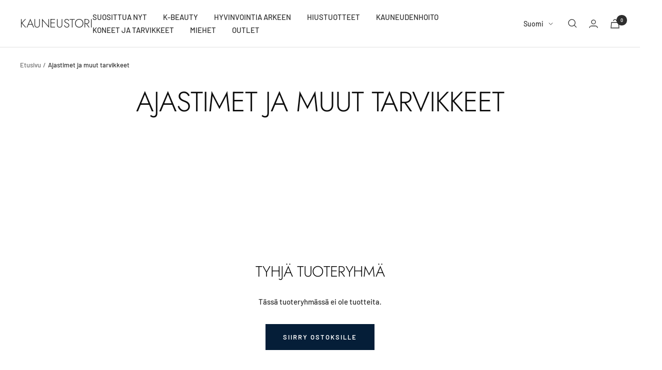

--- FILE ---
content_type: text/html; charset=utf-8
request_url: https://kauneustori.fi/collections/ajastimet-ja-muut-tarvikkeet
body_size: 44704
content:
<!doctype html><html class="no-js" lang="fi" dir="ltr">
  <head>
    <meta charset="utf-8">
    <meta name="viewport" content="width=device-width, initial-scale=1.0, height=device-height, minimum-scale=1.0, maximum-scale=1.0">
    <meta name="theme-color" content="#ffffff">

    <title>Ajastimet ja muut tarvikkeet</title><link rel="canonical" href="https://kauneustori.fi/collections/ajastimet-ja-muut-tarvikkeet"><link rel="shortcut icon" href="//kauneustori.fi/cdn/shop/files/Kauneustori_sydan_favicon_300x300_dc8be618-399f-4591-915d-5470eaa41b70_96x96.png?v=1735925436" type="image/png"><link rel="preconnect" href="https://cdn.shopify.com">
    <link rel="dns-prefetch" href="https://productreviews.shopifycdn.com">
    <link rel="dns-prefetch" href="https://www.google-analytics.com"><link rel="preconnect" href="https://fonts.shopifycdn.com" crossorigin><link rel="preload" as="style" href="//kauneustori.fi/cdn/shop/t/9/assets/theme.css?v=154638988709435575511693216818">
    <link rel="preload" as="script" href="//kauneustori.fi/cdn/shop/t/9/assets/vendor.js?v=32643890569905814191693216819">
    <link rel="preload" as="script" href="//kauneustori.fi/cdn/shop/t/9/assets/theme.js?v=56793036931558426511693216818"><meta property="og:type" content="website">
  <meta property="og:title" content="Ajastimet ja muut tarvikkeet"><meta property="og:url" content="https://kauneustori.fi/collections/ajastimet-ja-muut-tarvikkeet">
<meta property="og:site_name" content="Kauneustori"><meta name="twitter:card" content="summary"><meta name="twitter:title" content="Ajastimet ja muut tarvikkeet">
  <meta name="twitter:description" content="">
    


  <script type="application/ld+json">
  {
    "@context": "https://schema.org",
    "@type": "BreadcrumbList",
  "itemListElement": [{
      "@type": "ListItem",
      "position": 1,
      "name": "Etusivu",
      "item": "https://kauneustori.fi"
    },{
          "@type": "ListItem",
          "position": 2,
          "name": "Ajastimet ja muut tarvikkeet",
          "item": "https://kauneustori.fi/collections/ajastimet-ja-muut-tarvikkeet"
        }]
  }
  </script>


    <link rel="preload" href="//kauneustori.fi/cdn/fonts/jost/jost_n3.a5df7448b5b8c9a76542f085341dff794ff2a59d.woff2" as="font" type="font/woff2" crossorigin><link rel="preload" href="//kauneustori.fi/cdn/fonts/barlow/barlow_n5.a193a1990790eba0cc5cca569d23799830e90f07.woff2" as="font" type="font/woff2" crossorigin><style>
  /* Typography (heading) */
  @font-face {
  font-family: Jost;
  font-weight: 300;
  font-style: normal;
  font-display: swap;
  src: url("//kauneustori.fi/cdn/fonts/jost/jost_n3.a5df7448b5b8c9a76542f085341dff794ff2a59d.woff2") format("woff2"),
       url("//kauneustori.fi/cdn/fonts/jost/jost_n3.882941f5a26d0660f7dd135c08afc57fc6939a07.woff") format("woff");
}

@font-face {
  font-family: Jost;
  font-weight: 300;
  font-style: italic;
  font-display: swap;
  src: url("//kauneustori.fi/cdn/fonts/jost/jost_i3.8d4e97d98751190bb5824cdb405ec5b0049a74c0.woff2") format("woff2"),
       url("//kauneustori.fi/cdn/fonts/jost/jost_i3.1b7a65a16099fd3de6fdf1255c696902ed952195.woff") format("woff");
}

/* Typography (body) */
  @font-face {
  font-family: Barlow;
  font-weight: 500;
  font-style: normal;
  font-display: swap;
  src: url("//kauneustori.fi/cdn/fonts/barlow/barlow_n5.a193a1990790eba0cc5cca569d23799830e90f07.woff2") format("woff2"),
       url("//kauneustori.fi/cdn/fonts/barlow/barlow_n5.ae31c82169b1dc0715609b8cc6a610b917808358.woff") format("woff");
}

@font-face {
  font-family: Barlow;
  font-weight: 500;
  font-style: italic;
  font-display: swap;
  src: url("//kauneustori.fi/cdn/fonts/barlow/barlow_i5.714d58286997b65cd479af615cfa9bb0a117a573.woff2") format("woff2"),
       url("//kauneustori.fi/cdn/fonts/barlow/barlow_i5.0120f77e6447d3b5df4bbec8ad8c2d029d87fb21.woff") format("woff");
}

@font-face {
  font-family: Barlow;
  font-weight: 600;
  font-style: normal;
  font-display: swap;
  src: url("//kauneustori.fi/cdn/fonts/barlow/barlow_n6.329f582a81f63f125e63c20a5a80ae9477df68e1.woff2") format("woff2"),
       url("//kauneustori.fi/cdn/fonts/barlow/barlow_n6.0163402e36247bcb8b02716880d0b39568412e9e.woff") format("woff");
}

@font-face {
  font-family: Barlow;
  font-weight: 600;
  font-style: italic;
  font-display: swap;
  src: url("//kauneustori.fi/cdn/fonts/barlow/barlow_i6.5a22bd20fb27bad4d7674cc6e666fb9c77d813bb.woff2") format("woff2"),
       url("//kauneustori.fi/cdn/fonts/barlow/barlow_i6.1c8787fcb59f3add01a87f21b38c7ef797e3b3a1.woff") format("woff");
}

:root {--heading-color: 13, 13, 13;
    --text-color: 46, 46, 46;
    --background: 255, 255, 255;
    --secondary-background: 245, 245, 245;
    --border-color: 224, 224, 224;
    --border-color-darker: 171, 171, 171;
    --success-color: 60, 110, 113;
    --success-background: 216, 226, 227;
    --error-color: 222, 42, 42;
    --error-background: 253, 240, 240;
    --primary-button-background: 5, 30, 56;
    --primary-button-text-color: 255, 255, 255;
    --secondary-button-background: 223, 223, 223;
    --secondary-button-text-color: 46, 46, 46;
    --product-star-rating: 246, 164, 41;
    --product-on-sale-accent: 222, 43, 43;
    --product-sold-out-accent: 91, 91, 91;
    --product-custom-label-background: 5, 30, 56;
    --product-custom-label-text-color: 255, 255, 255;
    --product-custom-label-2-background: 0, 122, 61;
    --product-custom-label-2-text-color: 255, 255, 255;
    --product-low-stock-text-color: 222, 43, 43;
    --product-in-stock-text-color: 0, 122, 61;
    --loading-bar-background: 46, 46, 46;

    /* We duplicate some "base" colors as root colors, which is useful to use on drawer elements or popover without. Those should not be overridden to avoid issues */
    --root-heading-color: 13, 13, 13;
    --root-text-color: 46, 46, 46;
    --root-background: 255, 255, 255;
    --root-border-color: 224, 224, 224;
    --root-primary-button-background: 5, 30, 56;
    --root-primary-button-text-color: 255, 255, 255;

    --base-font-size: 15px;
    --heading-font-family: Jost, sans-serif;
    --heading-font-weight: 300;
    --heading-font-style: normal;
    --heading-text-transform: uppercase;
    --text-font-family: Barlow, sans-serif;
    --text-font-weight: 500;
    --text-font-style: normal;
    --text-font-bold-weight: 600;

    /* Typography (font size) */
    --heading-xxsmall-font-size: 11px;
    --heading-xsmall-font-size: 11px;
    --heading-small-font-size: 12px;
    --heading-large-font-size: 36px;
    --heading-h1-font-size: 36px;
    --heading-h2-font-size: 30px;
    --heading-h3-font-size: 26px;
    --heading-h4-font-size: 24px;
    --heading-h5-font-size: 20px;
    --heading-h6-font-size: 16px;

    /* Control the look and feel of the theme by changing radius of various elements */
    --button-border-radius: 0px;
    --block-border-radius: 0px;
    --block-border-radius-reduced: 0px;
    --color-swatch-border-radius: 0px;

    /* Button size */
    --button-height: 48px;
    --button-small-height: 40px;

    /* Form related */
    --form-input-field-height: 48px;
    --form-input-gap: 16px;
    --form-submit-margin: 24px;

    /* Product listing related variables */
    --product-list-block-spacing: 32px;

    /* Video related */
    --play-button-background: 255, 255, 255;
    --play-button-arrow: 46, 46, 46;

    /* RTL support */
    --transform-logical-flip: 1;
    --transform-origin-start: left;
    --transform-origin-end: right;

    /* Other */
    --zoom-cursor-svg-url: url(//kauneustori.fi/cdn/shop/t/9/assets/zoom-cursor.svg?v=172829407222261240431694600940);
    --arrow-right-svg-url: url(//kauneustori.fi/cdn/shop/t/9/assets/arrow-right.svg?v=110841875187433202191694600940);
    --arrow-left-svg-url: url(//kauneustori.fi/cdn/shop/t/9/assets/arrow-left.svg?v=73089120240841302341694600940);

    /* Some useful variables that we can reuse in our CSS. Some explanation are needed for some of them:
       - container-max-width-minus-gutters: represents the container max width without the edge gutters
       - container-outer-width: considering the screen width, represent all the space outside the container
       - container-outer-margin: same as container-outer-width but get set to 0 inside a container
       - container-inner-width: the effective space inside the container (minus gutters)
       - grid-column-width: represents the width of a single column of the grid
       - vertical-breather: this is a variable that defines the global "spacing" between sections, and inside the section
                            to create some "breath" and minimum spacing
     */
    --container-max-width: 1600px;
    --container-gutter: 24px;
    --container-max-width-minus-gutters: calc(var(--container-max-width) - (var(--container-gutter)) * 2);
    --container-outer-width: max(calc((100vw - var(--container-max-width-minus-gutters)) / 2), var(--container-gutter));
    --container-outer-margin: var(--container-outer-width);
    --container-inner-width: calc(100vw - var(--container-outer-width) * 2);

    --grid-column-count: 10;
    --grid-gap: 24px;
    --grid-column-width: calc((100vw - var(--container-outer-width) * 2 - var(--grid-gap) * (var(--grid-column-count) - 1)) / var(--grid-column-count));

    --vertical-breather: 36px;
    --vertical-breather-tight: 36px;

    /* Shopify related variables */
    --payment-terms-background-color: #ffffff;
  }

  @media screen and (min-width: 741px) {
    :root {
      --container-gutter: 40px;
      --grid-column-count: 20;
      --vertical-breather: 48px;
      --vertical-breather-tight: 48px;

      /* Typography (font size) */
      --heading-xsmall-font-size: 12px;
      --heading-small-font-size: 13px;
      --heading-large-font-size: 52px;
      --heading-h1-font-size: 48px;
      --heading-h2-font-size: 38px;
      --heading-h3-font-size: 32px;
      --heading-h4-font-size: 24px;
      --heading-h5-font-size: 20px;
      --heading-h6-font-size: 18px;

      /* Form related */
      --form-input-field-height: 52px;
      --form-submit-margin: 32px;

      /* Button size */
      --button-height: 52px;
      --button-small-height: 44px;
    }
  }

  @media screen and (min-width: 1200px) {
    :root {
      --vertical-breather: 64px;
      --vertical-breather-tight: 48px;
      --product-list-block-spacing: 48px;

      /* Typography */
      --heading-large-font-size: 64px;
      --heading-h1-font-size: 56px;
      --heading-h2-font-size: 48px;
      --heading-h3-font-size: 36px;
      --heading-h4-font-size: 30px;
      --heading-h5-font-size: 24px;
      --heading-h6-font-size: 18px;
    }
  }

  @media screen and (min-width: 1600px) {
    :root {
      --vertical-breather: 64px;
      --vertical-breather-tight: 48px;
    }
  }
</style>
    <script>
  // This allows to expose several variables to the global scope, to be used in scripts
  window.themeVariables = {
    settings: {
      direction: "ltr",
      pageType: "collection",
      cartCount: 0,
      moneyFormat: "€{{amount_with_comma_separator}}",
      moneyWithCurrencyFormat: "€{{amount_with_comma_separator}} EUR",
      showVendor: true,
      discountMode: "percentage",
      currencyCodeEnabled: false,
      cartType: "drawer",
      cartCurrency: "EUR",
      mobileZoomFactor: 2.5
    },

    routes: {
      host: "kauneustori.fi",
      rootUrl: "\/",
      rootUrlWithoutSlash: '',
      cartUrl: "\/cart",
      cartAddUrl: "\/cart\/add",
      cartChangeUrl: "\/cart\/change",
      searchUrl: "\/search",
      predictiveSearchUrl: "\/search\/suggest",
      productRecommendationsUrl: "\/recommendations\/products"
    },

    strings: {
      accessibilityDelete: "Poista",
      accessibilityClose: "Sulje",
      collectionSoldOut: "Loppuunmyyty",
      collectionDiscount: "Säästä @savings@",
      productSalePrice: "Alennushinta",
      productRegularPrice: "Normaalihinta",
      productFormUnavailable: "Ei saatavissa",
      productFormSoldOut: "Loppuunmyyty",
      productFormPreOrder: "Ennakkotilaa",
      productFormAddToCart: "Lisää koriin",
      searchNoResults: "Ei tuloksia.",
      searchNewSearch: "Uusi haku",
      searchProducts: "Tuotteet",
      searchArticles: "Artikkelit",
      searchPages: "Sivut",
      searchCollections: "Tuoteryhmät",
      cartViewCart: "Näytä ostoskori",
      cartItemAdded: "Tuote lisätty ostoskoriin!",
      cartItemAddedShort: "Lisätty ostoskoriin!",
      cartAddOrderNote: "Lisää",
      cartEditOrderNote: "Muokkaa",
      shippingEstimatorNoResults: "Pahoittelut, syöttämääsi osoitteeseen ei löytynyt toimitustapoja.",
      shippingEstimatorOneResult: "Syöttämääsi osoitteesen löytyi yksi toimitustapa:",
      shippingEstimatorMultipleResults: "Syöttämääsi osoitteeseen löytyi useita toimitustapoja:",
      shippingEstimatorError: "Toimitustapojen tarkistuksessa tapahtui virhe:"
    },

    libs: {
      flickity: "\/\/kauneustori.fi\/cdn\/shop\/t\/9\/assets\/flickity.js?v=176646718982628074891693216818",
      photoswipe: "\/\/kauneustori.fi\/cdn\/shop\/t\/9\/assets\/photoswipe.js?v=132268647426145925301693216818",
      qrCode: "\/\/kauneustori.fi\/cdn\/shopifycloud\/storefront\/assets\/themes_support\/vendor\/qrcode-3f2b403b.js"
    },

    breakpoints: {
      phone: 'screen and (max-width: 740px)',
      tablet: 'screen and (min-width: 741px) and (max-width: 999px)',
      tabletAndUp: 'screen and (min-width: 741px)',
      pocket: 'screen and (max-width: 999px)',
      lap: 'screen and (min-width: 1000px) and (max-width: 1199px)',
      lapAndUp: 'screen and (min-width: 1000px)',
      desktop: 'screen and (min-width: 1200px)',
      wide: 'screen and (min-width: 1400px)'
    }
  };

  window.addEventListener('pageshow', async () => {
    const cartContent = await (await fetch(`${window.themeVariables.routes.cartUrl}.js`, {cache: 'reload'})).json();
    document.documentElement.dispatchEvent(new CustomEvent('cart:refresh', {detail: {cart: cartContent}}));
  });

  if ('noModule' in HTMLScriptElement.prototype) {
    // Old browsers (like IE) that does not support module will be considered as if not executing JS at all
    document.documentElement.className = document.documentElement.className.replace('no-js', 'js');

    requestAnimationFrame(() => {
      const viewportHeight = (window.visualViewport ? window.visualViewport.height : document.documentElement.clientHeight);
      document.documentElement.style.setProperty('--window-height',viewportHeight + 'px');
    });
  }</script>

    <link rel="stylesheet" href="//kauneustori.fi/cdn/shop/t/9/assets/theme.css?v=154638988709435575511693216818">

    <script src="//kauneustori.fi/cdn/shop/t/9/assets/vendor.js?v=32643890569905814191693216819" defer></script>
    <script src="//kauneustori.fi/cdn/shop/t/9/assets/theme.js?v=56793036931558426511693216818" defer></script>
    <script src="//kauneustori.fi/cdn/shop/t/9/assets/custom.js?v=167639537848865775061693216818" defer></script>

    <script>window.performance && window.performance.mark && window.performance.mark('shopify.content_for_header.start');</script><meta name="facebook-domain-verification" content="jhweymkshfgqedkzpl6n00drf4skaw">
<meta name="facebook-domain-verification" content="chzcpkk4ej7jnqi5k9xni2k5d5wep3">
<meta name="facebook-domain-verification" content="ajhy1ub1to7o14d4pgnmrmjurzw44a">
<meta name="google-site-verification" content="D7ZzHvsjXFuKZVREjwo68DWy4Abls4p1QxohJTPtQlk">
<meta name="google-site-verification" content="O1fqgYy3ZZefS8RQUZ6CJS414FzVCBylZ36l0EItKcc">
<meta name="google-site-verification" content="AuyOy4ni9Xgr69DeG6BfHAVDLU8R-iFdmDBtve7hZJg">
<meta id="shopify-digital-wallet" name="shopify-digital-wallet" content="/51744571566/digital_wallets/dialog">
<meta name="shopify-checkout-api-token" content="39de8dd09a631c938bfa3dd3c5e1cb42">
<link rel="alternate" type="application/atom+xml" title="Feed" href="/collections/ajastimet-ja-muut-tarvikkeet.atom" />
<link rel="alternate" hreflang="x-default" href="https://kauneustori.fi/collections/ajastimet-ja-muut-tarvikkeet">
<link rel="alternate" hreflang="fi" href="https://kauneustori.fi/collections/ajastimet-ja-muut-tarvikkeet">
<link rel="alternate" hreflang="en" href="https://kauneustori.fi/en/collections/ajastimet-ja-muut-tarvikkeet">
<link rel="alternate" type="application/json+oembed" href="https://kauneustori.fi/collections/ajastimet-ja-muut-tarvikkeet.oembed">
<script async="async" src="/checkouts/internal/preloads.js?locale=fi-FI"></script>
<link rel="preconnect" href="https://shop.app" crossorigin="anonymous">
<script async="async" src="https://shop.app/checkouts/internal/preloads.js?locale=fi-FI&shop_id=51744571566" crossorigin="anonymous"></script>
<script id="apple-pay-shop-capabilities" type="application/json">{"shopId":51744571566,"countryCode":"FI","currencyCode":"EUR","merchantCapabilities":["supports3DS"],"merchantId":"gid:\/\/shopify\/Shop\/51744571566","merchantName":"Kauneustori","requiredBillingContactFields":["postalAddress","email","phone"],"requiredShippingContactFields":["postalAddress","email","phone"],"shippingType":"shipping","supportedNetworks":["visa","maestro","masterCard","amex"],"total":{"type":"pending","label":"Kauneustori","amount":"1.00"},"shopifyPaymentsEnabled":true,"supportsSubscriptions":true}</script>
<script id="shopify-features" type="application/json">{"accessToken":"39de8dd09a631c938bfa3dd3c5e1cb42","betas":["rich-media-storefront-analytics"],"domain":"kauneustori.fi","predictiveSearch":true,"shopId":51744571566,"locale":"fi"}</script>
<script>var Shopify = Shopify || {};
Shopify.shop = "kauneustori.myshopify.com";
Shopify.locale = "fi";
Shopify.currency = {"active":"EUR","rate":"1.0"};
Shopify.country = "FI";
Shopify.theme = {"name":"Focal","id":152348197190,"schema_name":"Focal","schema_version":"10.1.3","theme_store_id":714,"role":"main"};
Shopify.theme.handle = "null";
Shopify.theme.style = {"id":null,"handle":null};
Shopify.cdnHost = "kauneustori.fi/cdn";
Shopify.routes = Shopify.routes || {};
Shopify.routes.root = "/";</script>
<script type="module">!function(o){(o.Shopify=o.Shopify||{}).modules=!0}(window);</script>
<script>!function(o){function n(){var o=[];function n(){o.push(Array.prototype.slice.apply(arguments))}return n.q=o,n}var t=o.Shopify=o.Shopify||{};t.loadFeatures=n(),t.autoloadFeatures=n()}(window);</script>
<script>
  window.ShopifyPay = window.ShopifyPay || {};
  window.ShopifyPay.apiHost = "shop.app\/pay";
  window.ShopifyPay.redirectState = null;
</script>
<script id="shop-js-analytics" type="application/json">{"pageType":"collection"}</script>
<script defer="defer" async type="module" src="//kauneustori.fi/cdn/shopifycloud/shop-js/modules/v2/client.init-shop-cart-sync_B_tZ_GI0.fi.esm.js"></script>
<script defer="defer" async type="module" src="//kauneustori.fi/cdn/shopifycloud/shop-js/modules/v2/chunk.common_C1rTb_BF.esm.js"></script>
<script type="module">
  await import("//kauneustori.fi/cdn/shopifycloud/shop-js/modules/v2/client.init-shop-cart-sync_B_tZ_GI0.fi.esm.js");
await import("//kauneustori.fi/cdn/shopifycloud/shop-js/modules/v2/chunk.common_C1rTb_BF.esm.js");

  window.Shopify.SignInWithShop?.initShopCartSync?.({"fedCMEnabled":true,"windoidEnabled":true});

</script>
<script>
  window.Shopify = window.Shopify || {};
  if (!window.Shopify.featureAssets) window.Shopify.featureAssets = {};
  window.Shopify.featureAssets['shop-js'] = {"shop-cart-sync":["modules/v2/client.shop-cart-sync_DkvwwfsA.fi.esm.js","modules/v2/chunk.common_C1rTb_BF.esm.js"],"init-fed-cm":["modules/v2/client.init-fed-cm_BRzmMrET.fi.esm.js","modules/v2/chunk.common_C1rTb_BF.esm.js"],"shop-button":["modules/v2/client.shop-button_aJSd93EA.fi.esm.js","modules/v2/chunk.common_C1rTb_BF.esm.js"],"shop-cash-offers":["modules/v2/client.shop-cash-offers_DmYaq6OB.fi.esm.js","modules/v2/chunk.common_C1rTb_BF.esm.js","modules/v2/chunk.modal_qJvcY8S0.esm.js"],"init-windoid":["modules/v2/client.init-windoid_D7eEuP6b.fi.esm.js","modules/v2/chunk.common_C1rTb_BF.esm.js"],"shop-toast-manager":["modules/v2/client.shop-toast-manager_DYtueohC.fi.esm.js","modules/v2/chunk.common_C1rTb_BF.esm.js"],"init-shop-email-lookup-coordinator":["modules/v2/client.init-shop-email-lookup-coordinator_vYap7swJ.fi.esm.js","modules/v2/chunk.common_C1rTb_BF.esm.js"],"init-shop-cart-sync":["modules/v2/client.init-shop-cart-sync_B_tZ_GI0.fi.esm.js","modules/v2/chunk.common_C1rTb_BF.esm.js"],"avatar":["modules/v2/client.avatar_BTnouDA3.fi.esm.js"],"pay-button":["modules/v2/client.pay-button_Huuw8pJY.fi.esm.js","modules/v2/chunk.common_C1rTb_BF.esm.js"],"init-customer-accounts":["modules/v2/client.init-customer-accounts_D4KQ1B2F.fi.esm.js","modules/v2/client.shop-login-button_BNTlB3E7.fi.esm.js","modules/v2/chunk.common_C1rTb_BF.esm.js","modules/v2/chunk.modal_qJvcY8S0.esm.js"],"init-shop-for-new-customer-accounts":["modules/v2/client.init-shop-for-new-customer-accounts_BztI4Sp4.fi.esm.js","modules/v2/client.shop-login-button_BNTlB3E7.fi.esm.js","modules/v2/chunk.common_C1rTb_BF.esm.js","modules/v2/chunk.modal_qJvcY8S0.esm.js"],"shop-login-button":["modules/v2/client.shop-login-button_BNTlB3E7.fi.esm.js","modules/v2/chunk.common_C1rTb_BF.esm.js","modules/v2/chunk.modal_qJvcY8S0.esm.js"],"init-customer-accounts-sign-up":["modules/v2/client.init-customer-accounts-sign-up_B1yVYYXu.fi.esm.js","modules/v2/client.shop-login-button_BNTlB3E7.fi.esm.js","modules/v2/chunk.common_C1rTb_BF.esm.js","modules/v2/chunk.modal_qJvcY8S0.esm.js"],"shop-follow-button":["modules/v2/client.shop-follow-button_CYMmHrUO.fi.esm.js","modules/v2/chunk.common_C1rTb_BF.esm.js","modules/v2/chunk.modal_qJvcY8S0.esm.js"],"checkout-modal":["modules/v2/client.checkout-modal_CS6caIEN.fi.esm.js","modules/v2/chunk.common_C1rTb_BF.esm.js","modules/v2/chunk.modal_qJvcY8S0.esm.js"],"lead-capture":["modules/v2/client.lead-capture_OpxyVZYa.fi.esm.js","modules/v2/chunk.common_C1rTb_BF.esm.js","modules/v2/chunk.modal_qJvcY8S0.esm.js"],"shop-login":["modules/v2/client.shop-login_9nkPsU0z.fi.esm.js","modules/v2/chunk.common_C1rTb_BF.esm.js","modules/v2/chunk.modal_qJvcY8S0.esm.js"],"payment-terms":["modules/v2/client.payment-terms_B5YNUVPz.fi.esm.js","modules/v2/chunk.common_C1rTb_BF.esm.js","modules/v2/chunk.modal_qJvcY8S0.esm.js"]};
</script>
<script>(function() {
  var isLoaded = false;
  function asyncLoad() {
    if (isLoaded) return;
    isLoaded = true;
    var urls = ["https:\/\/cdn1.stamped.io\/files\/widget.min.js?shop=kauneustori.myshopify.com","https:\/\/instafeed.nfcube.com\/cdn\/5de0caced6c22a299852bd83a88d30d8.js?shop=kauneustori.myshopify.com","https:\/\/intg.snapchat.com\/shopify\/shopify-scevent-init.js?id=639ae1e0-2de5-4fa6-aed5-a5579b0f191d\u0026shop=kauneustori.myshopify.com","https:\/\/zooomyapps.com\/backinstock\/ZooomyOrders.js?shop=kauneustori.myshopify.com"];
    for (var i = 0; i < urls.length; i++) {
      var s = document.createElement('script');
      s.type = 'text/javascript';
      s.async = true;
      s.src = urls[i];
      var x = document.getElementsByTagName('script')[0];
      x.parentNode.insertBefore(s, x);
    }
  };
  if(window.attachEvent) {
    window.attachEvent('onload', asyncLoad);
  } else {
    window.addEventListener('load', asyncLoad, false);
  }
})();</script>
<script id="__st">var __st={"a":51744571566,"offset":7200,"reqid":"1293b65f-e88a-4e37-84b3-bc077073a2d6-1768840054","pageurl":"kauneustori.fi\/collections\/ajastimet-ja-muut-tarvikkeet","u":"ee24be517519","p":"collection","rtyp":"collection","rid":268980125870};</script>
<script>window.ShopifyPaypalV4VisibilityTracking = true;</script>
<script id="captcha-bootstrap">!function(){'use strict';const t='contact',e='account',n='new_comment',o=[[t,t],['blogs',n],['comments',n],[t,'customer']],c=[[e,'customer_login'],[e,'guest_login'],[e,'recover_customer_password'],[e,'create_customer']],r=t=>t.map((([t,e])=>`form[action*='/${t}']:not([data-nocaptcha='true']) input[name='form_type'][value='${e}']`)).join(','),a=t=>()=>t?[...document.querySelectorAll(t)].map((t=>t.form)):[];function s(){const t=[...o],e=r(t);return a(e)}const i='password',u='form_key',d=['recaptcha-v3-token','g-recaptcha-response','h-captcha-response',i],f=()=>{try{return window.sessionStorage}catch{return}},m='__shopify_v',_=t=>t.elements[u];function p(t,e,n=!1){try{const o=window.sessionStorage,c=JSON.parse(o.getItem(e)),{data:r}=function(t){const{data:e,action:n}=t;return t[m]||n?{data:e,action:n}:{data:t,action:n}}(c);for(const[e,n]of Object.entries(r))t.elements[e]&&(t.elements[e].value=n);n&&o.removeItem(e)}catch(o){console.error('form repopulation failed',{error:o})}}const l='form_type',E='cptcha';function T(t){t.dataset[E]=!0}const w=window,h=w.document,L='Shopify',v='ce_forms',y='captcha';let A=!1;((t,e)=>{const n=(g='f06e6c50-85a8-45c8-87d0-21a2b65856fe',I='https://cdn.shopify.com/shopifycloud/storefront-forms-hcaptcha/ce_storefront_forms_captcha_hcaptcha.v1.5.2.iife.js',D={infoText:'hCaptchan suojaama',privacyText:'Tietosuoja',termsText:'Ehdot'},(t,e,n)=>{const o=w[L][v],c=o.bindForm;if(c)return c(t,g,e,D).then(n);var r;o.q.push([[t,g,e,D],n]),r=I,A||(h.body.append(Object.assign(h.createElement('script'),{id:'captcha-provider',async:!0,src:r})),A=!0)});var g,I,D;w[L]=w[L]||{},w[L][v]=w[L][v]||{},w[L][v].q=[],w[L][y]=w[L][y]||{},w[L][y].protect=function(t,e){n(t,void 0,e),T(t)},Object.freeze(w[L][y]),function(t,e,n,w,h,L){const[v,y,A,g]=function(t,e,n){const i=e?o:[],u=t?c:[],d=[...i,...u],f=r(d),m=r(i),_=r(d.filter((([t,e])=>n.includes(e))));return[a(f),a(m),a(_),s()]}(w,h,L),I=t=>{const e=t.target;return e instanceof HTMLFormElement?e:e&&e.form},D=t=>v().includes(t);t.addEventListener('submit',(t=>{const e=I(t);if(!e)return;const n=D(e)&&!e.dataset.hcaptchaBound&&!e.dataset.recaptchaBound,o=_(e),c=g().includes(e)&&(!o||!o.value);(n||c)&&t.preventDefault(),c&&!n&&(function(t){try{if(!f())return;!function(t){const e=f();if(!e)return;const n=_(t);if(!n)return;const o=n.value;o&&e.removeItem(o)}(t);const e=Array.from(Array(32),(()=>Math.random().toString(36)[2])).join('');!function(t,e){_(t)||t.append(Object.assign(document.createElement('input'),{type:'hidden',name:u})),t.elements[u].value=e}(t,e),function(t,e){const n=f();if(!n)return;const o=[...t.querySelectorAll(`input[type='${i}']`)].map((({name:t})=>t)),c=[...d,...o],r={};for(const[a,s]of new FormData(t).entries())c.includes(a)||(r[a]=s);n.setItem(e,JSON.stringify({[m]:1,action:t.action,data:r}))}(t,e)}catch(e){console.error('failed to persist form',e)}}(e),e.submit())}));const S=(t,e)=>{t&&!t.dataset[E]&&(n(t,e.some((e=>e===t))),T(t))};for(const o of['focusin','change'])t.addEventListener(o,(t=>{const e=I(t);D(e)&&S(e,y())}));const B=e.get('form_key'),M=e.get(l),P=B&&M;t.addEventListener('DOMContentLoaded',(()=>{const t=y();if(P)for(const e of t)e.elements[l].value===M&&p(e,B);[...new Set([...A(),...v().filter((t=>'true'===t.dataset.shopifyCaptcha))])].forEach((e=>S(e,t)))}))}(h,new URLSearchParams(w.location.search),n,t,e,['guest_login'])})(!0,!0)}();</script>
<script integrity="sha256-4kQ18oKyAcykRKYeNunJcIwy7WH5gtpwJnB7kiuLZ1E=" data-source-attribution="shopify.loadfeatures" defer="defer" src="//kauneustori.fi/cdn/shopifycloud/storefront/assets/storefront/load_feature-a0a9edcb.js" crossorigin="anonymous"></script>
<script crossorigin="anonymous" defer="defer" src="//kauneustori.fi/cdn/shopifycloud/storefront/assets/shopify_pay/storefront-65b4c6d7.js?v=20250812"></script>
<script data-source-attribution="shopify.dynamic_checkout.dynamic.init">var Shopify=Shopify||{};Shopify.PaymentButton=Shopify.PaymentButton||{isStorefrontPortableWallets:!0,init:function(){window.Shopify.PaymentButton.init=function(){};var t=document.createElement("script");t.src="https://kauneustori.fi/cdn/shopifycloud/portable-wallets/latest/portable-wallets.fi.js",t.type="module",document.head.appendChild(t)}};
</script>
<script data-source-attribution="shopify.dynamic_checkout.buyer_consent">
  function portableWalletsHideBuyerConsent(e){var t=document.getElementById("shopify-buyer-consent"),n=document.getElementById("shopify-subscription-policy-button");t&&n&&(t.classList.add("hidden"),t.setAttribute("aria-hidden","true"),n.removeEventListener("click",e))}function portableWalletsShowBuyerConsent(e){var t=document.getElementById("shopify-buyer-consent"),n=document.getElementById("shopify-subscription-policy-button");t&&n&&(t.classList.remove("hidden"),t.removeAttribute("aria-hidden"),n.addEventListener("click",e))}window.Shopify?.PaymentButton&&(window.Shopify.PaymentButton.hideBuyerConsent=portableWalletsHideBuyerConsent,window.Shopify.PaymentButton.showBuyerConsent=portableWalletsShowBuyerConsent);
</script>
<script data-source-attribution="shopify.dynamic_checkout.cart.bootstrap">document.addEventListener("DOMContentLoaded",(function(){function t(){return document.querySelector("shopify-accelerated-checkout-cart, shopify-accelerated-checkout")}if(t())Shopify.PaymentButton.init();else{new MutationObserver((function(e,n){t()&&(Shopify.PaymentButton.init(),n.disconnect())})).observe(document.body,{childList:!0,subtree:!0})}}));
</script>
<link id="shopify-accelerated-checkout-styles" rel="stylesheet" media="screen" href="https://kauneustori.fi/cdn/shopifycloud/portable-wallets/latest/accelerated-checkout-backwards-compat.css" crossorigin="anonymous">
<style id="shopify-accelerated-checkout-cart">
        #shopify-buyer-consent {
  margin-top: 1em;
  display: inline-block;
  width: 100%;
}

#shopify-buyer-consent.hidden {
  display: none;
}

#shopify-subscription-policy-button {
  background: none;
  border: none;
  padding: 0;
  text-decoration: underline;
  font-size: inherit;
  cursor: pointer;
}

#shopify-subscription-policy-button::before {
  box-shadow: none;
}

      </style>

<script>window.performance && window.performance.mark && window.performance.mark('shopify.content_for_header.end');</script>
  <!-- BEGIN app block: shopify://apps/judge-me-reviews/blocks/judgeme_core/61ccd3b1-a9f2-4160-9fe9-4fec8413e5d8 --><!-- Start of Judge.me Core -->






<link rel="dns-prefetch" href="https://cdnwidget.judge.me">
<link rel="dns-prefetch" href="https://cdn.judge.me">
<link rel="dns-prefetch" href="https://cdn1.judge.me">
<link rel="dns-prefetch" href="https://api.judge.me">

<script data-cfasync='false' class='jdgm-settings-script'>window.jdgmSettings={"pagination":5,"disable_web_reviews":false,"badge_no_review_text":"Ei arvosteluja","badge_n_reviews_text":"{{ n }} arvostelu/arvostelua","hide_badge_preview_if_no_reviews":true,"badge_hide_text":false,"enforce_center_preview_badge":false,"widget_title":"Asiakasarvostelut","widget_open_form_text":"Kirjoita arvostelu","widget_close_form_text":"Peruuta arvostelu","widget_refresh_page_text":"Päivitä sivu","widget_summary_text":"Perustuu {{ number_of_reviews }} arvosteluun/arvosteluihin","widget_no_review_text":"Kirjoita ensimmäinen arvostelu","widget_name_field_text":"Näytettävä nimi","widget_verified_name_field_text":"Vahvistettu nimi (julkinen)","widget_name_placeholder_text":"Näytettävä nimi","widget_required_field_error_text":"Tämä kenttä on pakollinen.","widget_email_field_text":"Sähköpostiosoite","widget_verified_email_field_text":"Vahvistettu sähköposti (yksityinen, ei muokattavissa)","widget_email_placeholder_text":"Sähköpostiosoitteesi","widget_email_field_error_text":"Syötä kelvollinen sähköpostiosoite.","widget_rating_field_text":"Arvosana","widget_review_title_field_text":"Arvostelun otsikko","widget_review_title_placeholder_text":"Anna arvostelullesi otsikko","widget_review_body_field_text":"Arvostelun sisältö","widget_review_body_placeholder_text":"Aloita kirjoittaminen tässä...","widget_pictures_field_text":"Kuva/Video (valinnainen)","widget_submit_review_text":"Lähetä arvostelu","widget_submit_verified_review_text":"Lähetä vahvistettu arvostelu","widget_submit_success_msg_with_auto_publish":"Kiitos! Päivitä sivu hetken kuluttua nähdäksesi arvostelusi. Voit poistaa tai muokata arvosteluasi kirjautumalla palveluun \u003ca href='https://judge.me/login' target='_blank' rel='nofollow noopener'\u003eJudge.me\u003c/a\u003e","widget_submit_success_msg_no_auto_publish":"Kiitos! Arvostelusi julkaistaan, kun kaupan ylläpitäjä on hyväksynyt sen. Voit poistaa tai muokata arvosteluasi kirjautumalla palveluun \u003ca href='https://judge.me/login' target='_blank' rel='nofollow noopener'\u003eJudge.me\u003c/a\u003e","widget_show_default_reviews_out_of_total_text":"Näytetään {{ n_reviews_shown }} / {{ n_reviews }} arvostelua.","widget_show_all_link_text":"Näytä kaikki","widget_show_less_link_text":"Näytä vähemmän","widget_author_said_text":"{{ reviewer_name }} sanoi:","widget_days_text":"{{ n }} päivää sitten","widget_weeks_text":"{{ n }} viikko/viikkoa sitten","widget_months_text":"{{ n }} kuukausi/kuukautta sitten","widget_years_text":"{{ n }} vuosi/vuotta sitten","widget_yesterday_text":"Eilen","widget_today_text":"Tänään","widget_replied_text":"\u003e\u003e {{ shop_name }} vastasi:","widget_read_more_text":"Lue lisää","widget_reviewer_name_as_initial":"","widget_rating_filter_color":"#fbcd0a","widget_rating_filter_see_all_text":"Katso kaikki arvostelut","widget_sorting_most_recent_text":"Uusimmat","widget_sorting_highest_rating_text":"Korkein arvosana","widget_sorting_lowest_rating_text":"Alhaisin arvosana","widget_sorting_with_pictures_text":"Vain kuvat","widget_sorting_most_helpful_text":"Hyödyllisimmät","widget_open_question_form_text":"Esitä kysymys","widget_reviews_subtab_text":"Arvostelut","widget_questions_subtab_text":"Kysymykset","widget_question_label_text":"Kysymys","widget_answer_label_text":"Vastaus","widget_question_placeholder_text":"Kirjoita kysymyksesi tähän","widget_submit_question_text":"Lähetä kysymys","widget_question_submit_success_text":"Kiitos kysymyksestäsi! Ilmoitamme sinulle, kun siihen vastataan.","verified_badge_text":"Vahvistettu","verified_badge_bg_color":"","verified_badge_text_color":"","verified_badge_placement":"left-of-reviewer-name","widget_review_max_height":3,"widget_hide_border":false,"widget_social_share":false,"widget_thumb":false,"widget_review_location_show":false,"widget_location_format":"","all_reviews_include_out_of_store_products":false,"all_reviews_out_of_store_text":"(kaupan ulkopuolella)","all_reviews_pagination":100,"all_reviews_product_name_prefix_text":"koskien","enable_review_pictures":true,"enable_question_anwser":true,"widget_theme":"leex","review_date_format":"dd/mm/yyyy","default_sort_method":"most-recent","widget_product_reviews_subtab_text":"Tuotearvostelut","widget_shop_reviews_subtab_text":"Kaupan arvostelut","widget_other_products_reviews_text":"Arvostelut muille tuotteille","widget_store_reviews_subtab_text":"Kaupan arvostelut","widget_no_store_reviews_text":"Tätä kauppaa ei ole vielä saanut arvosteluja","widget_web_restriction_product_reviews_text":"Tästä tuotteesta ei ole vielä arvosteluja","widget_no_items_text":"Ei löytynyt elementtejä","widget_show_more_text":"Näytä lisää","widget_write_a_store_review_text":"Kirjoita kauppa-arvostelu","widget_other_languages_heading":"Arvosteluja muilla kielillä","widget_translate_review_text":"Käännä arvostelu kielelle {{ language }}","widget_translating_review_text":"Käännetään...","widget_show_original_translation_text":"Näytä alkuperäinen ({{ language }})","widget_translate_review_failed_text":"Arvostelua ei voitu kääntää.","widget_translate_review_retry_text":"Yritä uudelleen","widget_translate_review_try_again_later_text":"Yritä myöhemmin uudelleen","show_product_url_for_grouped_product":false,"widget_sorting_pictures_first_text":"Kuvat ensin","show_pictures_on_all_rev_page_mobile":false,"show_pictures_on_all_rev_page_desktop":false,"floating_tab_hide_mobile_install_preference":false,"floating_tab_button_name":"★ Arvostelut","floating_tab_title":"Anna asiakkaiden puhua puolestamme","floating_tab_button_color":"","floating_tab_button_background_color":"","floating_tab_url":"","floating_tab_url_enabled":false,"floating_tab_tab_style":"text","all_reviews_text_badge_text":"Asiakkaat arvioivat meitä {{ shop.metafields.judgeme.all_reviews_rating | round: 1 }}/5 perustuen {{ shop.metafields.judgeme.all_reviews_count }} arvosteluun.","all_reviews_text_badge_text_branded_style":"{{ shop.metafields.judgeme.all_reviews_rating | round: 1 }} / 5 tähteä perustuen {{ shop.metafields.judgeme.all_reviews_count }} arvosteluun","is_all_reviews_text_badge_a_link":false,"show_stars_for_all_reviews_text_badge":false,"all_reviews_text_badge_url":"","all_reviews_text_style":"branded","all_reviews_text_color_style":"judgeme_brand_color","all_reviews_text_color":"#108474","all_reviews_text_show_jm_brand":false,"featured_carousel_show_header":true,"featured_carousel_title":"Anna asiakkaiden puhua puolestamme","testimonials_carousel_title":"Asiakas sanoo","videos_carousel_title":"Todelliset asiakkaiden tarinat","cards_carousel_title":"Asiakas sanoo","featured_carousel_count_text":"{{ n }} arvostelusta","featured_carousel_add_link_to_all_reviews_page":false,"featured_carousel_url":"","featured_carousel_show_images":true,"featured_carousel_autoslide_interval":5,"featured_carousel_arrows_on_the_sides":false,"featured_carousel_height":250,"featured_carousel_width":80,"featured_carousel_image_size":6,"featured_carousel_image_height":250,"featured_carousel_arrow_color":"#eeeeee","verified_count_badge_style":"branded","verified_count_badge_orientation":"horizontal","verified_count_badge_color_style":"judgeme_brand_color","verified_count_badge_color":"#108474","is_verified_count_badge_a_link":false,"verified_count_badge_url":"","verified_count_badge_show_jm_brand":true,"widget_rating_preset_default":5,"widget_first_sub_tab":"product-reviews","widget_show_histogram":true,"widget_histogram_use_custom_color":false,"widget_pagination_use_custom_color":false,"widget_star_use_custom_color":false,"widget_verified_badge_use_custom_color":false,"widget_write_review_use_custom_color":false,"picture_reminder_submit_button":"Upload Pictures","enable_review_videos":false,"mute_video_by_default":false,"widget_sorting_videos_first_text":"Videot ensin","widget_review_pending_text":"Odottaa","featured_carousel_items_for_large_screen":3,"social_share_options_order":"Facebook,Twitter","remove_microdata_snippet":true,"disable_json_ld":false,"enable_json_ld_products":false,"preview_badge_show_question_text":false,"preview_badge_no_question_text":"Ei kysymyksiä","preview_badge_n_question_text":"{{ number_of_questions }} kysymys/kysymystä","qa_badge_show_icon":false,"qa_badge_position":"same-row","remove_judgeme_branding":true,"widget_add_search_bar":false,"widget_search_bar_placeholder":"Haku","widget_sorting_verified_only_text":"Vain vahvistetut","featured_carousel_theme":"gallery","featured_carousel_show_rating":true,"featured_carousel_show_title":true,"featured_carousel_show_body":true,"featured_carousel_show_date":false,"featured_carousel_show_reviewer":true,"featured_carousel_show_product":false,"featured_carousel_header_background_color":"#108474","featured_carousel_header_text_color":"#ffffff","featured_carousel_name_product_separator":"reviewed","featured_carousel_full_star_background":"#108474","featured_carousel_empty_star_background":"#dadada","featured_carousel_vertical_theme_background":"#f9fafb","featured_carousel_verified_badge_enable":true,"featured_carousel_verified_badge_color":"#108474","featured_carousel_border_style":"round","featured_carousel_review_line_length_limit":3,"featured_carousel_more_reviews_button_text":"Lue lisää arvosteluja","featured_carousel_view_product_button_text":"Katso tuote","all_reviews_page_load_reviews_on":"button_click","all_reviews_page_load_more_text":"Lataa lisää arvosteluja","disable_fb_tab_reviews":false,"enable_ajax_cdn_cache":false,"widget_advanced_speed_features":5,"widget_public_name_text":"näytetään julkisesti kuten","default_reviewer_name":"John Smith","default_reviewer_name_has_non_latin":true,"widget_reviewer_anonymous":"Nimetön","medals_widget_title":"Judge.me Arvostelumitalit","medals_widget_background_color":"#f9fafb","medals_widget_position":"footer_all_pages","medals_widget_border_color":"#f9fafb","medals_widget_verified_text_position":"left","medals_widget_use_monochromatic_version":false,"medals_widget_elements_color":"#108474","show_reviewer_avatar":true,"widget_invalid_yt_video_url_error_text":"Ei YouTube-videon URL","widget_max_length_field_error_text":"Syötä enintään {0} merkkiä.","widget_show_country_flag":false,"widget_show_collected_via_shop_app":true,"widget_verified_by_shop_badge_style":"light","widget_verified_by_shop_text":"Kaupan vahvistama","widget_show_photo_gallery":false,"widget_load_with_code_splitting":true,"widget_ugc_install_preference":false,"widget_ugc_title":"Valmistettu meiltä, jaettu sinulta","widget_ugc_subtitle":"Merkitse meidät nähdäksesi kuvasi esillä sivullamme","widget_ugc_arrows_color":"#ffffff","widget_ugc_primary_button_text":"Osta nyt","widget_ugc_primary_button_background_color":"#108474","widget_ugc_primary_button_text_color":"#ffffff","widget_ugc_primary_button_border_width":"0","widget_ugc_primary_button_border_style":"none","widget_ugc_primary_button_border_color":"#108474","widget_ugc_primary_button_border_radius":"25","widget_ugc_secondary_button_text":"Lataa lisää","widget_ugc_secondary_button_background_color":"#ffffff","widget_ugc_secondary_button_text_color":"#108474","widget_ugc_secondary_button_border_width":"2","widget_ugc_secondary_button_border_style":"solid","widget_ugc_secondary_button_border_color":"#108474","widget_ugc_secondary_button_border_radius":"25","widget_ugc_reviews_button_text":"Katso arvostelut","widget_ugc_reviews_button_background_color":"#ffffff","widget_ugc_reviews_button_text_color":"#108474","widget_ugc_reviews_button_border_width":"2","widget_ugc_reviews_button_border_style":"solid","widget_ugc_reviews_button_border_color":"#108474","widget_ugc_reviews_button_border_radius":"25","widget_ugc_reviews_button_link_to":"judgeme-reviews-page","widget_ugc_show_post_date":true,"widget_ugc_max_width":"800","widget_rating_metafield_value_type":true,"widget_primary_color":"#108474","widget_enable_secondary_color":false,"widget_secondary_color":"#edf5f5","widget_summary_average_rating_text":"{{ average_rating }} / 5","widget_media_grid_title":"Asiakkaiden kuvia \u0026 videoita","widget_media_grid_see_more_text":"Katso lisää","widget_round_style":false,"widget_show_product_medals":true,"widget_verified_by_judgeme_text":"Judge.me:n vahvistama","widget_show_store_medals":true,"widget_verified_by_judgeme_text_in_store_medals":"Judge.me:n vahvistama","widget_media_field_exceed_quantity_message":"Valitettavasti voimme hyväksyä vain {{ max_media }} yhtä arvostelua kohden.","widget_media_field_exceed_limit_message":"{{ file_name }} on liian suuri, valitse {{ media_type }} joka on alle {{ size_limit }}MB.","widget_review_submitted_text":"Arvostelu lähetetty!","widget_question_submitted_text":"Kysymys lähetetty!","widget_close_form_text_question":"Peruuta","widget_write_your_answer_here_text":"Kirjoita vastauksesi tähän","widget_enabled_branded_link":true,"widget_show_collected_by_judgeme":false,"widget_reviewer_name_color":"","widget_write_review_text_color":"","widget_write_review_bg_color":"","widget_collected_by_judgeme_text":"Judge.me:n keräämä","widget_pagination_type":"load_more","widget_load_more_text":"Lataa lisää","widget_load_more_color":"#108474","widget_full_review_text":"Koko arvostelu","widget_read_more_reviews_text":"Lue lisää arvosteluja","widget_read_questions_text":"Lue kysymyksiä","widget_questions_and_answers_text":"Kysymykset \u0026 vastaukset","widget_verified_by_text":"Vahvistanut","widget_verified_text":"Vahvistettu","widget_number_of_reviews_text":"{{ number_of_reviews }} arvostelua","widget_back_button_text":"Takaisin","widget_next_button_text":"Seuraava","widget_custom_forms_filter_button":"Suodattimet","custom_forms_style":"horizontal","widget_show_review_information":false,"how_reviews_are_collected":"Miten arvostelut kerätään?","widget_show_review_keywords":false,"widget_gdpr_statement":"Miten käytämme tietojasi: Otamme sinuun yhteyttä vain jättämääsi arvosteluun liittyen, ja vain tarvittaessa. Lähettämällä arvostelusi hyväksyt Judge.me:n \u003ca href='https://judge.me/terms' target='_blank' rel='nofollow noopener'\u003ekäyttöehdot\u003c/a\u003e, \u003ca href='https://judge.me/privacy' target='_blank' rel='nofollow noopener'\u003etietosuojakäytännön\u003c/a\u003e ja \u003ca href='https://judge.me/content-policy' target='_blank' rel='nofollow noopener'\u003esisältökäytännöt\u003c/a\u003e.","widget_multilingual_sorting_enabled":false,"widget_translate_review_content_enabled":false,"widget_translate_review_content_method":"manual","popup_widget_review_selection":"automatically_with_pictures","popup_widget_round_border_style":true,"popup_widget_show_title":true,"popup_widget_show_body":true,"popup_widget_show_reviewer":false,"popup_widget_show_product":true,"popup_widget_show_pictures":true,"popup_widget_use_review_picture":true,"popup_widget_show_on_home_page":true,"popup_widget_show_on_product_page":true,"popup_widget_show_on_collection_page":true,"popup_widget_show_on_cart_page":true,"popup_widget_position":"bottom_left","popup_widget_first_review_delay":5,"popup_widget_duration":5,"popup_widget_interval":5,"popup_widget_review_count":5,"popup_widget_hide_on_mobile":true,"review_snippet_widget_round_border_style":true,"review_snippet_widget_card_color":"#FFFFFF","review_snippet_widget_slider_arrows_background_color":"#FFFFFF","review_snippet_widget_slider_arrows_color":"#000000","review_snippet_widget_star_color":"#108474","show_product_variant":false,"all_reviews_product_variant_label_text":"Muunnelma: ","widget_show_verified_branding":false,"widget_ai_summary_title":"Asiakkaat sanovat","widget_ai_summary_disclaimer":"Tekoälyn luoma arvostelujen yhteenveto viimeaikaisten asiakasarviointien perusteella","widget_show_ai_summary":false,"widget_show_ai_summary_bg":false,"widget_show_review_title_input":true,"redirect_reviewers_invited_via_email":"external_form","request_store_review_after_product_review":false,"request_review_other_products_in_order":false,"review_form_color_scheme":"default","review_form_corner_style":"square","review_form_star_color":{},"review_form_text_color":"#333333","review_form_background_color":"#ffffff","review_form_field_background_color":"#fafafa","review_form_button_color":{},"review_form_button_text_color":"#ffffff","review_form_modal_overlay_color":"#000000","review_content_screen_title_text":"Miten arvosteleisit tämän tuotteen?","review_content_introduction_text":"Olisimme iloisia, jos voisit jakaa hieman kokemuksistasi.","store_review_form_title_text":"Miten arvosteleisit tämän kaupan?","store_review_form_introduction_text":"Olisimme iloisia, jos voisit jakaa hieman kokemuksistasi.","show_review_guidance_text":true,"one_star_review_guidance_text":"Huono","five_star_review_guidance_text":"Hienoa","customer_information_screen_title_text":"Tietoja sinusta","customer_information_introduction_text":"Kerro meille lisää itsestäsi","custom_questions_screen_title_text":"Kokemuksesi tarkemmin","custom_questions_introduction_text":"Tässä muutama kysymys, joka auttaa meitä ymmärtämään kokemuksestasi enemmän.","review_submitted_screen_title_text":"Kiitos arvostelustasi!","review_submitted_screen_thank_you_text":"Käsittelemme sitä ja se ilmestyy kauppaan pian.","review_submitted_screen_email_verification_text":"Vahvista sähköpostiosoitteesi klikkaamalla juuri lähettämäämme linkkiä. Tämä auttaa meitä pitämään arvostelut aidokkaina.","review_submitted_request_store_review_text":"Haluaisitko jakaa kokemuksesi ostamisesta meiltä?","review_submitted_review_other_products_text":"Haluaisitko arvostella näitä tuotteita?","store_review_screen_title_text":"Haluaisitko jakaa kokemuksesi ostamisesta meiltä?","store_review_introduction_text":"Arvostelemme palautetta ja käytämme sitä parantamaan tuotteita ja palveluja. Jaa mielipiteesi tai ehdotukset.","reviewer_media_screen_title_picture_text":"Jaa kuva","reviewer_media_introduction_picture_text":"Lataa kuva tukeaksesi arvosteluasi.","reviewer_media_screen_title_video_text":"Jaa video","reviewer_media_introduction_video_text":"Lataa video tukeaksesi arvosteluasi.","reviewer_media_screen_title_picture_or_video_text":"Jaa kuva tai video","reviewer_media_introduction_picture_or_video_text":"Lataa kuva tai video tukeaksesi arvosteluasi.","reviewer_media_youtube_url_text":"Liitä Youtube-URL tähän","advanced_settings_next_step_button_text":"Seuraava","advanced_settings_close_review_button_text":"Sulje","modal_write_review_flow":false,"write_review_flow_required_text":"Pakollinen","write_review_flow_privacy_message_text":"Respektoimme tietosi.","write_review_flow_anonymous_text":"Arvostelu nimettömänä","write_review_flow_visibility_text":"Tämä ei näy muille asiakkaille.","write_review_flow_multiple_selection_help_text":"Valitse niin monta kuin haluat","write_review_flow_single_selection_help_text":"Valitse yksi vaihtoehto","write_review_flow_required_field_error_text":"Tämä kenttä on pakollinen","write_review_flow_invalid_email_error_text":"Anna kelvollinen sähköpostiosoite","write_review_flow_max_length_error_text":"Enintään {{ max_length }} merkkiä.","write_review_flow_media_upload_text":"\u003cb\u003eNapsauta ladataksesi\u003c/b\u003e tai vedä ja pudota","write_review_flow_gdpr_statement":"Otamme sinuun yhteyttä vain arvostelustasi, jos se on tarpeen. Lähettämällä arvostelusi hyväksyt \u003ca href='https://judge.me/terms' target='_blank' rel='nofollow noopener'\u003ekäyttöehtomme\u003c/a\u003e ja \u003ca href='https://judge.me/privacy' target='_blank' rel='nofollow noopener'\u003etietosuojakäytäntömme\u003c/a\u003e.","rating_only_reviews_enabled":false,"show_negative_reviews_help_screen":false,"new_review_flow_help_screen_rating_threshold":3,"negative_review_resolution_screen_title_text":"Kerro meille lisää","negative_review_resolution_text":"Kokemuksesi on meille tärkeä. Jos ostoksessasi oli ongelmia, olemme täällä auttamassa. Älä epäröi ottaa meihin yhteyttä, haluaisimme saada tilaisuuden korjata asiat.","negative_review_resolution_button_text":"Ota meihin yhteyttä","negative_review_resolution_proceed_with_review_text":"Jätä arvostelu","negative_review_resolution_subject":"Ongelma ostoksessa kaupalta {{ shop_name }}.{{ order_name }}","preview_badge_collection_page_install_status":false,"widget_review_custom_css":"","preview_badge_custom_css":"","preview_badge_stars_count":"5-stars","featured_carousel_custom_css":"","floating_tab_custom_css":"","all_reviews_widget_custom_css":"","medals_widget_custom_css":"","verified_badge_custom_css":"","all_reviews_text_custom_css":"","transparency_badges_collected_via_store_invite":false,"transparency_badges_from_another_provider":false,"transparency_badges_collected_from_store_visitor":false,"transparency_badges_collected_by_verified_review_provider":false,"transparency_badges_earned_reward":false,"transparency_badges_collected_via_store_invite_text":"Arvostelu kerätty kaupan kutsun kautta","transparency_badges_from_another_provider_text":"Arvostelu kerätty toisen toimitajan kautta","transparency_badges_collected_from_store_visitor_text":"Arvostelu kerätty kaupan vierailijan kautta","transparency_badges_written_in_google_text":"Arvostelu kirjoitettu Google","transparency_badges_written_in_etsy_text":"Arvostelu kirjoitettu Etsy","transparency_badges_written_in_shop_app_text":"Arvostelu kirjoitettu Shop App","transparency_badges_earned_reward_text":"Arvostelu sai tulevaisuuden ostoksen ehdoksi","product_review_widget_per_page":3,"widget_store_review_label_text":"Kaupan arvostelu","checkout_comment_extension_title_on_product_page":"Customer Comments","checkout_comment_extension_num_latest_comment_show":5,"checkout_comment_extension_format":"name_and_timestamp","checkout_comment_customer_name":"last_initial","checkout_comment_comment_notification":true,"preview_badge_collection_page_install_preference":false,"preview_badge_home_page_install_preference":false,"preview_badge_product_page_install_preference":false,"review_widget_install_preference":"","review_carousel_install_preference":false,"floating_reviews_tab_install_preference":"none","verified_reviews_count_badge_install_preference":false,"all_reviews_text_install_preference":false,"review_widget_best_location":false,"judgeme_medals_install_preference":false,"review_widget_revamp_enabled":false,"review_widget_qna_enabled":false,"review_widget_header_theme":"minimal","review_widget_widget_title_enabled":true,"review_widget_header_text_size":"medium","review_widget_header_text_weight":"regular","review_widget_average_rating_style":"compact","review_widget_bar_chart_enabled":true,"review_widget_bar_chart_type":"numbers","review_widget_bar_chart_style":"standard","review_widget_expanded_media_gallery_enabled":false,"review_widget_reviews_section_theme":"standard","review_widget_image_style":"thumbnails","review_widget_review_image_ratio":"square","review_widget_stars_size":"medium","review_widget_verified_badge":"standard_text","review_widget_review_title_text_size":"medium","review_widget_review_text_size":"medium","review_widget_review_text_length":"medium","review_widget_number_of_columns_desktop":3,"review_widget_carousel_transition_speed":5,"review_widget_custom_questions_answers_display":"always","review_widget_button_text_color":"#FFFFFF","review_widget_text_color":"#000000","review_widget_lighter_text_color":"#7B7B7B","review_widget_corner_styling":"soft","review_widget_review_word_singular":"arvostelu","review_widget_review_word_plural":"arvostelut","review_widget_voting_label":"Hyödyllinen?","review_widget_shop_reply_label":"Vastaus kaupalta {{ shop_name }}:","review_widget_filters_title":"Suodattimet","qna_widget_question_word_singular":"Kysymys","qna_widget_question_word_plural":"Kysymykset","qna_widget_answer_reply_label":"Vastaus {{ answerer_name }}:ltä:","qna_content_screen_title_text":"Kysy kysymystä tästä tuotteesta","qna_widget_question_required_field_error_text":"Syötä kysymys.","qna_widget_flow_gdpr_statement":"Otamme sinuun yhteyttä vain kysymyksesi kohtaa, jos se on tarpeen. Lähettämällä kysymyksesi hyväksyt \u003ca href='https://judge.me/terms' target='_blank' rel='nofollow noopener'\u003ekäyttöehtomme\u003c/a\u003e ja \u003ca href='https://judge.me/privacy' target='_blank' rel='nofollow noopener'\u003etietosuojakäytäntömme\u003c/a\u003e.","qna_widget_question_submitted_text":"Kiitos kysymyksestäsi!","qna_widget_close_form_text_question":"Sulje","qna_widget_question_submit_success_text":"Ilmoitamme teille sähköpostitse, kun vastaamme teihin kysymykseesi.","all_reviews_widget_v2025_enabled":false,"all_reviews_widget_v2025_header_theme":"default","all_reviews_widget_v2025_widget_title_enabled":true,"all_reviews_widget_v2025_header_text_size":"medium","all_reviews_widget_v2025_header_text_weight":"regular","all_reviews_widget_v2025_average_rating_style":"compact","all_reviews_widget_v2025_bar_chart_enabled":true,"all_reviews_widget_v2025_bar_chart_type":"numbers","all_reviews_widget_v2025_bar_chart_style":"standard","all_reviews_widget_v2025_expanded_media_gallery_enabled":false,"all_reviews_widget_v2025_show_store_medals":true,"all_reviews_widget_v2025_show_photo_gallery":true,"all_reviews_widget_v2025_show_review_keywords":false,"all_reviews_widget_v2025_show_ai_summary":false,"all_reviews_widget_v2025_show_ai_summary_bg":false,"all_reviews_widget_v2025_add_search_bar":false,"all_reviews_widget_v2025_default_sort_method":"most-recent","all_reviews_widget_v2025_reviews_per_page":10,"all_reviews_widget_v2025_reviews_section_theme":"default","all_reviews_widget_v2025_image_style":"thumbnails","all_reviews_widget_v2025_review_image_ratio":"square","all_reviews_widget_v2025_stars_size":"medium","all_reviews_widget_v2025_verified_badge":"bold_badge","all_reviews_widget_v2025_review_title_text_size":"medium","all_reviews_widget_v2025_review_text_size":"medium","all_reviews_widget_v2025_review_text_length":"medium","all_reviews_widget_v2025_number_of_columns_desktop":3,"all_reviews_widget_v2025_carousel_transition_speed":5,"all_reviews_widget_v2025_custom_questions_answers_display":"always","all_reviews_widget_v2025_show_product_variant":false,"all_reviews_widget_v2025_show_reviewer_avatar":true,"all_reviews_widget_v2025_reviewer_name_as_initial":"","all_reviews_widget_v2025_review_location_show":false,"all_reviews_widget_v2025_location_format":"","all_reviews_widget_v2025_show_country_flag":false,"all_reviews_widget_v2025_verified_by_shop_badge_style":"light","all_reviews_widget_v2025_social_share":false,"all_reviews_widget_v2025_social_share_options_order":"Facebook,Twitter,LinkedIn,Pinterest","all_reviews_widget_v2025_pagination_type":"standard","all_reviews_widget_v2025_button_text_color":"#FFFFFF","all_reviews_widget_v2025_text_color":"#000000","all_reviews_widget_v2025_lighter_text_color":"#7B7B7B","all_reviews_widget_v2025_corner_styling":"soft","all_reviews_widget_v2025_title":"Asiakasarvostelut","all_reviews_widget_v2025_ai_summary_title":"Asiakkaat sanovat tästä kaupasta","all_reviews_widget_v2025_no_review_text":"Ole ensimmäinen kirjoittamaan arvostelu","platform":"shopify","branding_url":"https://app.judge.me/reviews","branding_text":"Judge.me:n voimalla","locale":"en","reply_name":"Kauneustori","widget_version":"3.0","footer":true,"autopublish":true,"review_dates":true,"enable_custom_form":false,"shop_locale":"fi","enable_multi_locales_translations":false,"show_review_title_input":true,"review_verification_email_status":"always","can_be_branded":true,"reply_name_text":"Kauneustori"};</script> <style class='jdgm-settings-style'>﻿.jdgm-xx{left:0}:root{--jdgm-primary-color: #108474;--jdgm-secondary-color: rgba(16,132,116,0.1);--jdgm-star-color: #108474;--jdgm-write-review-text-color: white;--jdgm-write-review-bg-color: #108474;--jdgm-paginate-color: #108474;--jdgm-border-radius: 0;--jdgm-reviewer-name-color: #108474}.jdgm-histogram__bar-content{background-color:#108474}.jdgm-rev[data-verified-buyer=true] .jdgm-rev__icon.jdgm-rev__icon:after,.jdgm-rev__buyer-badge.jdgm-rev__buyer-badge{color:white;background-color:#108474}.jdgm-review-widget--small .jdgm-gallery.jdgm-gallery .jdgm-gallery__thumbnail-link:nth-child(8) .jdgm-gallery__thumbnail-wrapper.jdgm-gallery__thumbnail-wrapper:before{content:"Katso lisää"}@media only screen and (min-width: 768px){.jdgm-gallery.jdgm-gallery .jdgm-gallery__thumbnail-link:nth-child(8) .jdgm-gallery__thumbnail-wrapper.jdgm-gallery__thumbnail-wrapper:before{content:"Katso lisää"}}.jdgm-prev-badge[data-average-rating='0.00']{display:none !important}.jdgm-author-all-initials{display:none !important}.jdgm-author-last-initial{display:none !important}.jdgm-rev-widg__title{visibility:hidden}.jdgm-rev-widg__summary-text{visibility:hidden}.jdgm-prev-badge__text{visibility:hidden}.jdgm-rev__prod-link-prefix:before{content:'koskien'}.jdgm-rev__variant-label:before{content:'Muunnelma: '}.jdgm-rev__out-of-store-text:before{content:'(kaupan ulkopuolella)'}@media only screen and (min-width: 768px){.jdgm-rev__pics .jdgm-rev_all-rev-page-picture-separator,.jdgm-rev__pics .jdgm-rev__product-picture{display:none}}@media only screen and (max-width: 768px){.jdgm-rev__pics .jdgm-rev_all-rev-page-picture-separator,.jdgm-rev__pics .jdgm-rev__product-picture{display:none}}.jdgm-preview-badge[data-template="product"]{display:none !important}.jdgm-preview-badge[data-template="collection"]{display:none !important}.jdgm-preview-badge[data-template="index"]{display:none !important}.jdgm-review-widget[data-from-snippet="true"]{display:none !important}.jdgm-verified-count-badget[data-from-snippet="true"]{display:none !important}.jdgm-carousel-wrapper[data-from-snippet="true"]{display:none !important}.jdgm-all-reviews-text[data-from-snippet="true"]{display:none !important}.jdgm-medals-section[data-from-snippet="true"]{display:none !important}.jdgm-ugc-media-wrapper[data-from-snippet="true"]{display:none !important}.jdgm-rev__transparency-badge[data-badge-type="review_collected_via_store_invitation"]{display:none !important}.jdgm-rev__transparency-badge[data-badge-type="review_collected_from_another_provider"]{display:none !important}.jdgm-rev__transparency-badge[data-badge-type="review_collected_from_store_visitor"]{display:none !important}.jdgm-rev__transparency-badge[data-badge-type="review_written_in_etsy"]{display:none !important}.jdgm-rev__transparency-badge[data-badge-type="review_written_in_google_business"]{display:none !important}.jdgm-rev__transparency-badge[data-badge-type="review_written_in_shop_app"]{display:none !important}.jdgm-rev__transparency-badge[data-badge-type="review_earned_for_future_purchase"]{display:none !important}.jdgm-review-snippet-widget .jdgm-rev-snippet-widget__cards-container .jdgm-rev-snippet-card{border-radius:8px;background:#fff}.jdgm-review-snippet-widget .jdgm-rev-snippet-widget__cards-container .jdgm-rev-snippet-card__rev-rating .jdgm-star{color:#108474}.jdgm-review-snippet-widget .jdgm-rev-snippet-widget__prev-btn,.jdgm-review-snippet-widget .jdgm-rev-snippet-widget__next-btn{border-radius:50%;background:#fff}.jdgm-review-snippet-widget .jdgm-rev-snippet-widget__prev-btn>svg,.jdgm-review-snippet-widget .jdgm-rev-snippet-widget__next-btn>svg{fill:#000}.jdgm-full-rev-modal.rev-snippet-widget .jm-mfp-container .jm-mfp-content,.jdgm-full-rev-modal.rev-snippet-widget .jm-mfp-container .jdgm-full-rev__icon,.jdgm-full-rev-modal.rev-snippet-widget .jm-mfp-container .jdgm-full-rev__pic-img,.jdgm-full-rev-modal.rev-snippet-widget .jm-mfp-container .jdgm-full-rev__reply{border-radius:8px}.jdgm-full-rev-modal.rev-snippet-widget .jm-mfp-container .jdgm-full-rev[data-verified-buyer="true"] .jdgm-full-rev__icon::after{border-radius:8px}.jdgm-full-rev-modal.rev-snippet-widget .jm-mfp-container .jdgm-full-rev .jdgm-rev__buyer-badge{border-radius:calc( 8px / 2 )}.jdgm-full-rev-modal.rev-snippet-widget .jm-mfp-container .jdgm-full-rev .jdgm-full-rev__replier::before{content:'Kauneustori'}.jdgm-full-rev-modal.rev-snippet-widget .jm-mfp-container .jdgm-full-rev .jdgm-full-rev__product-button{border-radius:calc( 8px * 6 )}
</style> <style class='jdgm-settings-style'></style> <script data-cfasync="false" type="text/javascript" async src="https://cdnwidget.judge.me/shopify_v2/leex.js" id="judgeme_widget_leex_js"></script>
<link id="judgeme_widget_leex_css" rel="stylesheet" type="text/css" media="nope!" onload="this.media='all'" href="https://cdnwidget.judge.me/widget_v3/theme/leex.css">

  
  
  
  <style class='jdgm-miracle-styles'>
  @-webkit-keyframes jdgm-spin{0%{-webkit-transform:rotate(0deg);-ms-transform:rotate(0deg);transform:rotate(0deg)}100%{-webkit-transform:rotate(359deg);-ms-transform:rotate(359deg);transform:rotate(359deg)}}@keyframes jdgm-spin{0%{-webkit-transform:rotate(0deg);-ms-transform:rotate(0deg);transform:rotate(0deg)}100%{-webkit-transform:rotate(359deg);-ms-transform:rotate(359deg);transform:rotate(359deg)}}@font-face{font-family:'JudgemeStar';src:url("[data-uri]") format("woff");font-weight:normal;font-style:normal}.jdgm-star{font-family:'JudgemeStar';display:inline !important;text-decoration:none !important;padding:0 4px 0 0 !important;margin:0 !important;font-weight:bold;opacity:1;-webkit-font-smoothing:antialiased;-moz-osx-font-smoothing:grayscale}.jdgm-star:hover{opacity:1}.jdgm-star:last-of-type{padding:0 !important}.jdgm-star.jdgm--on:before{content:"\e000"}.jdgm-star.jdgm--off:before{content:"\e001"}.jdgm-star.jdgm--half:before{content:"\e002"}.jdgm-widget *{margin:0;line-height:1.4;-webkit-box-sizing:border-box;-moz-box-sizing:border-box;box-sizing:border-box;-webkit-overflow-scrolling:touch}.jdgm-hidden{display:none !important;visibility:hidden !important}.jdgm-temp-hidden{display:none}.jdgm-spinner{width:40px;height:40px;margin:auto;border-radius:50%;border-top:2px solid #eee;border-right:2px solid #eee;border-bottom:2px solid #eee;border-left:2px solid #ccc;-webkit-animation:jdgm-spin 0.8s infinite linear;animation:jdgm-spin 0.8s infinite linear}.jdgm-spinner:empty{display:block}.jdgm-prev-badge{display:block !important}

</style>


  
  
   


<script data-cfasync='false' class='jdgm-script'>
!function(e){window.jdgm=window.jdgm||{},jdgm.CDN_HOST="https://cdnwidget.judge.me/",jdgm.CDN_HOST_ALT="https://cdn2.judge.me/cdn/widget_frontend/",jdgm.API_HOST="https://api.judge.me/",jdgm.CDN_BASE_URL="https://cdn.shopify.com/extensions/019bc7fe-07a5-7fc5-85e3-4a4175980733/judgeme-extensions-296/assets/",
jdgm.docReady=function(d){(e.attachEvent?"complete"===e.readyState:"loading"!==e.readyState)?
setTimeout(d,0):e.addEventListener("DOMContentLoaded",d)},jdgm.loadCSS=function(d,t,o,a){
!o&&jdgm.loadCSS.requestedUrls.indexOf(d)>=0||(jdgm.loadCSS.requestedUrls.push(d),
(a=e.createElement("link")).rel="stylesheet",a.class="jdgm-stylesheet",a.media="nope!",
a.href=d,a.onload=function(){this.media="all",t&&setTimeout(t)},e.body.appendChild(a))},
jdgm.loadCSS.requestedUrls=[],jdgm.loadJS=function(e,d){var t=new XMLHttpRequest;
t.onreadystatechange=function(){4===t.readyState&&(Function(t.response)(),d&&d(t.response))},
t.open("GET",e),t.onerror=function(){if(e.indexOf(jdgm.CDN_HOST)===0&&jdgm.CDN_HOST_ALT!==jdgm.CDN_HOST){var f=e.replace(jdgm.CDN_HOST,jdgm.CDN_HOST_ALT);jdgm.loadJS(f,d)}},t.send()},jdgm.docReady((function(){(window.jdgmLoadCSS||e.querySelectorAll(
".jdgm-widget, .jdgm-all-reviews-page").length>0)&&(jdgmSettings.widget_load_with_code_splitting?
parseFloat(jdgmSettings.widget_version)>=3?jdgm.loadCSS(jdgm.CDN_HOST+"widget_v3/base.css"):
jdgm.loadCSS(jdgm.CDN_HOST+"widget/base.css"):jdgm.loadCSS(jdgm.CDN_HOST+"shopify_v2.css"),
jdgm.loadJS(jdgm.CDN_HOST+"loa"+"der.js"))}))}(document);
</script>
<noscript><link rel="stylesheet" type="text/css" media="all" href="https://cdnwidget.judge.me/shopify_v2.css"></noscript>

<!-- BEGIN app snippet: theme_fix_tags --><script>
  (function() {
    var jdgmThemeFixes = null;
    if (!jdgmThemeFixes) return;
    var thisThemeFix = jdgmThemeFixes[Shopify.theme.id];
    if (!thisThemeFix) return;

    if (thisThemeFix.html) {
      document.addEventListener("DOMContentLoaded", function() {
        var htmlDiv = document.createElement('div');
        htmlDiv.classList.add('jdgm-theme-fix-html');
        htmlDiv.innerHTML = thisThemeFix.html;
        document.body.append(htmlDiv);
      });
    };

    if (thisThemeFix.css) {
      var styleTag = document.createElement('style');
      styleTag.classList.add('jdgm-theme-fix-style');
      styleTag.innerHTML = thisThemeFix.css;
      document.head.append(styleTag);
    };

    if (thisThemeFix.js) {
      var scriptTag = document.createElement('script');
      scriptTag.classList.add('jdgm-theme-fix-script');
      scriptTag.innerHTML = thisThemeFix.js;
      document.head.append(scriptTag);
    };
  })();
</script>
<!-- END app snippet -->
<!-- End of Judge.me Core -->



<!-- END app block --><!-- BEGIN app block: shopify://apps/sales-discounts/blocks/sale-labels/29205fb1-2e68-4d81-a905-d828a51c8413 --><style>#Product-Slider>div+div .hc-sale-tag,.Product__Gallery--stack .Product__SlideItem+.Product__SlideItem .hc-sale-tag,.\#product-card-badge.\@type\:sale,.badge--on-sale,.badge--onsale,.badge.color-sale,.badge.onsale,.flag.sale,.grid-product__on-sale,.grid-product__tag--sale,.hc-sale-tag+.ProductItem__Wrapper .ProductItem__Label,.hc-sale-tag+.badge__container,.hc-sale-tag+.card__inner .badge,.hc-sale-tag+.card__inner+.card__content .card__badge,.hc-sale-tag+link+.card-wrapper .card__badge,.hc-sale-tag+.card__wrapper .card__badge,.hc-sale-tag+.image-wrapper .product-item__badge,.hc-sale-tag+.product--labels,.hc-sale-tag+.product-item__image-wrapper .product-item__label-list,.hc-sale-tag+a .label,.hc-sale-tag+img+.product-item__meta+.product-item__badge,.label .overlay-sale,.lbl.on-sale,.media-column+.media-column .hc-sale-tag,.price__badge-sale,.product-badge--sale,.product-badge__sale,.product-card__label--sale,.product-item__badge--sale,.product-label--on-sale,.product-label--sale,.product-label.sale,.product__badge--sale,.product__badge__item--sale,.product__media-icon,.productitem__badge--sale,.sale-badge,.sale-box,.sale-item.icn,.sale-sticker,.sale_banner,.theme-img+.theme-img .hc-sale-tag,.hc-sale-tag+a+.badge,.hc-sale-tag+div .badge{display:none!important}.facets__display{z-index:3!important}.indiv-product .hc-sale-tag,.product-item--with-hover-swatches .hc-sale-tag,.product-recommendations .hc-sale-tag{z-index:3}#Product-Slider .hc-sale-tag{z-index:6}.product-holder .hc-sale-tag{z-index:9}.apply-gallery-animation .hc-product-page{z-index:10}.product-card.relative.flex.flex-col .hc-sale-tag{z-index:21}@media only screen and (min-width:750px){.product-gallery-item+.product-gallery-item .hc-sale-tag,.product__slide+.product__slide .hc-sale-tag,.yv-product-slider-item+.yv-product-slider-item .hc-sale-tag{display:none!important}}@media (min-width:960px){.product__media-item+.product__media-item .hc-sale-tag,.splide__slide+.splide__slide .hc-sale-tag{display:none!important}}
</style>
<script>
  let hcSaleLabelSettings = {
    domain: "kauneustori.myshopify.com",
    variants: [],
    selectedVariant: {},
    productPageImages: [],
    
  }
</script>
<style>.hc-sale-tag{z-index:2;position:absolute;top:8px;left:8px;display:inline-block;background:#fb485e;color:#fff;height:75px;width:75px;text-align:center;vertical-align:middle;font-weight:700;line-height:73px;clip-path:polygon(50% 0%,67% 28%,98% 35%,77% 58%,79% 91%,49% 77%,21% 91%,22% 58%,2% 35%,33% 28%)}@media screen and (max-width:680px){.hc-sale-tag{top:2px;left:2px;zoom:0.8}}.hc-sale-tag{background:#ef2593!important;color:#ffffff!important;}.hc-sale-tag span{color:#ffffff!important}.hc-sale-tag span:before{content:"-"}hc-sale-tag{left:auto;right:12px}</style><script>document.addEventListener("DOMContentLoaded",function(){"undefined"!=typeof hcVariants&&function(e){function t(e,t,a){return function(){if(a)return t.apply(this,arguments),e.apply(this,arguments);var n=e.apply(this,arguments);return t.apply(this,arguments),n}}var a=null;function n(){var t=window.location.search.replace(/.*variant=(\d+).*/,"$1");t&&t!=a&&(a=t,e(t))}window.history.pushState=t(history.pushState,n),window.history.replaceState=t(history.replaceState,n),window.addEventListener("popstate",n)}(function(e){let t=null;for(var a=0;a<hcVariants.length;a++)if(hcVariants[a].id==e){t=hcVariants[a];var n=document.querySelectorAll(".hc-product-page.hc-sale-tag");if(t.compare_at_price&&t.compare_at_price>t.price){var r=100*(t.compare_at_price-t.price)/t.compare_at_price;if(null!=r)for(a=0;a<n.length;a++)n[a].childNodes[0].textContent=r.toFixed(0)+"%",n[a].style.display="block";else for(a=0;a<n.length;a++)n[a].style.display="none"}else for(a=0;a<n.length;a++)n[a].style.display="none";break}})});</script> 


<!-- END app block --><!-- BEGIN app block: shopify://apps/sales-discounts/blocks/countdown/29205fb1-2e68-4d81-a905-d828a51c8413 -->

            <script>
            let hcCountdownSettings = {
                hp_cd_html: '<div class="hc_cd at_top" data-deadline="2025-12-31T21:55:00+00:00" data-end-action="0" data-flip="1" id="hc_cd_12145"><div><p class="hc_cd_heading h2">Välipäiväale -25 %</p><p class="hc_cd_subheading"></p></div><div class="hc_cd-timer timer_3"><span class=""><b class="hc_cd_days"><b class="flip-clock__card hc_cd_timernum"><b class="card__top">00</b><b class="card__bottom" data-value="00"></b><b class="card__back" data-value="00"><b class="card__bottom" data-value="00"></b></b></b></b></span> <span class=""><b class="hc_cd_hours"><b class="flip-clock__card hc_cd_timernum"><b class="card__top">00</b><b class="card__bottom" data-value="00"></b><b class="card__back" data-value="00"><b class="card__bottom" data-value="00"></b></b></b></b></span> <span class=""><b class="hc_cd_minutes"><b class="flip-clock__card hc_cd_timernum"><b class="card__top">00</b><b class="card__bottom" data-value="00"></b><b class="card__back" data-value="00"><b class="card__bottom" data-value="00"></b></b></b></b></span> <span class=""><b class="hc_cd_seconds"><b class="flip-clock__card hc_cd_timernum"><b class="card__top">00</b><b class="card__bottom" data-value="00"></b><b class="card__back" data-value="00"><b class="card__bottom" data-value="00"></b></b></b></b></span> <span class="hc_cd_timerlabel hc_cd_label_days">päivää</span> <span class="hc_cd_timerlabel hc_cd_label_hours">tuntia</span> <span class="hc_cd_timerlabel hc_cd_label_minutes">minuuttia</span> <span class="hc_cd_timerlabel hc_cd_label_seconds">sekunttia</span></div><a class="hc_cd_button" href="https://kauneustori.fi/collections/top">Ostoksille</a></div>',
                hp_cd_display_on: 0, 
                hp_cd_call_to_action: 1,
                hp_cd_sticky: 0,
                hp_cd_position: 0,
                hp_cd_link: "https://kauneustori.fi/collections/top",
                p_cd_html: '',
                pp_selector: "form[action*='/cart/add'] button[type='submit']",
                pp_position: 0,
                pp_use_campaign_dates: 0,
                pp_valid_till: ''
            }
            </script>
            <style>#hc_cd_12145 .hc_cd_timernum{ color: #fff; font-size: 22px; } #hc_cd_12145 .hc_cd_timerlabel{ color: #000; font-size: 10px; } #hc_cd_12145 .hc_cd_heading{ font-size: 18px; color: #fff; } #hc_cd_12145 .hc_cd_subheading{ font-size: 14px; color: #fff; } #hc_cd_12145 .hc_cd_button{ background-color: #333; color: #fff; font-size: 14px; border-radius: 4px; } #hc_cd_12145 .hc_cd_button:hover{ color: #fff; } #hc_cd_12145{ border-color: #b3b5bb; border-width: 0px; background: linear-gradient(199deg, #fee6e4, #312637); } #hc_cd_12145 { --timer-background-color: #f570d5; } </style>
         
<!-- END app block --><script src="https://cdn.shopify.com/extensions/019bc7fe-07a5-7fc5-85e3-4a4175980733/judgeme-extensions-296/assets/loader.js" type="text/javascript" defer="defer"></script>
<script src="https://cdn.shopify.com/extensions/019bbca0-fcf5-7f6c-8590-d768dd0bcdd7/sdm-extensions-56/assets/hc-sale-labels.min.js" type="text/javascript" defer="defer"></script>
<script src="https://cdn.shopify.com/extensions/019bbca0-fcf5-7f6c-8590-d768dd0bcdd7/sdm-extensions-56/assets/hc-original-price.min.js" type="text/javascript" defer="defer"></script>
<script src="https://cdn.shopify.com/extensions/019bbca0-fcf5-7f6c-8590-d768dd0bcdd7/sdm-extensions-56/assets/hc-countdown.min.js" type="text/javascript" defer="defer"></script>
<link href="https://cdn.shopify.com/extensions/019bbca0-fcf5-7f6c-8590-d768dd0bcdd7/sdm-extensions-56/assets/hc-countdown.css" rel="stylesheet" type="text/css" media="all">
<link href="https://monorail-edge.shopifysvc.com" rel="dns-prefetch">
<script>(function(){if ("sendBeacon" in navigator && "performance" in window) {try {var session_token_from_headers = performance.getEntriesByType('navigation')[0].serverTiming.find(x => x.name == '_s').description;} catch {var session_token_from_headers = undefined;}var session_cookie_matches = document.cookie.match(/_shopify_s=([^;]*)/);var session_token_from_cookie = session_cookie_matches && session_cookie_matches.length === 2 ? session_cookie_matches[1] : "";var session_token = session_token_from_headers || session_token_from_cookie || "";function handle_abandonment_event(e) {var entries = performance.getEntries().filter(function(entry) {return /monorail-edge.shopifysvc.com/.test(entry.name);});if (!window.abandonment_tracked && entries.length === 0) {window.abandonment_tracked = true;var currentMs = Date.now();var navigation_start = performance.timing.navigationStart;var payload = {shop_id: 51744571566,url: window.location.href,navigation_start,duration: currentMs - navigation_start,session_token,page_type: "collection"};window.navigator.sendBeacon("https://monorail-edge.shopifysvc.com/v1/produce", JSON.stringify({schema_id: "online_store_buyer_site_abandonment/1.1",payload: payload,metadata: {event_created_at_ms: currentMs,event_sent_at_ms: currentMs}}));}}window.addEventListener('pagehide', handle_abandonment_event);}}());</script>
<script id="web-pixels-manager-setup">(function e(e,d,r,n,o){if(void 0===o&&(o={}),!Boolean(null===(a=null===(i=window.Shopify)||void 0===i?void 0:i.analytics)||void 0===a?void 0:a.replayQueue)){var i,a;window.Shopify=window.Shopify||{};var t=window.Shopify;t.analytics=t.analytics||{};var s=t.analytics;s.replayQueue=[],s.publish=function(e,d,r){return s.replayQueue.push([e,d,r]),!0};try{self.performance.mark("wpm:start")}catch(e){}var l=function(){var e={modern:/Edge?\/(1{2}[4-9]|1[2-9]\d|[2-9]\d{2}|\d{4,})\.\d+(\.\d+|)|Firefox\/(1{2}[4-9]|1[2-9]\d|[2-9]\d{2}|\d{4,})\.\d+(\.\d+|)|Chrom(ium|e)\/(9{2}|\d{3,})\.\d+(\.\d+|)|(Maci|X1{2}).+ Version\/(15\.\d+|(1[6-9]|[2-9]\d|\d{3,})\.\d+)([,.]\d+|)( \(\w+\)|)( Mobile\/\w+|) Safari\/|Chrome.+OPR\/(9{2}|\d{3,})\.\d+\.\d+|(CPU[ +]OS|iPhone[ +]OS|CPU[ +]iPhone|CPU IPhone OS|CPU iPad OS)[ +]+(15[._]\d+|(1[6-9]|[2-9]\d|\d{3,})[._]\d+)([._]\d+|)|Android:?[ /-](13[3-9]|1[4-9]\d|[2-9]\d{2}|\d{4,})(\.\d+|)(\.\d+|)|Android.+Firefox\/(13[5-9]|1[4-9]\d|[2-9]\d{2}|\d{4,})\.\d+(\.\d+|)|Android.+Chrom(ium|e)\/(13[3-9]|1[4-9]\d|[2-9]\d{2}|\d{4,})\.\d+(\.\d+|)|SamsungBrowser\/([2-9]\d|\d{3,})\.\d+/,legacy:/Edge?\/(1[6-9]|[2-9]\d|\d{3,})\.\d+(\.\d+|)|Firefox\/(5[4-9]|[6-9]\d|\d{3,})\.\d+(\.\d+|)|Chrom(ium|e)\/(5[1-9]|[6-9]\d|\d{3,})\.\d+(\.\d+|)([\d.]+$|.*Safari\/(?![\d.]+ Edge\/[\d.]+$))|(Maci|X1{2}).+ Version\/(10\.\d+|(1[1-9]|[2-9]\d|\d{3,})\.\d+)([,.]\d+|)( \(\w+\)|)( Mobile\/\w+|) Safari\/|Chrome.+OPR\/(3[89]|[4-9]\d|\d{3,})\.\d+\.\d+|(CPU[ +]OS|iPhone[ +]OS|CPU[ +]iPhone|CPU IPhone OS|CPU iPad OS)[ +]+(10[._]\d+|(1[1-9]|[2-9]\d|\d{3,})[._]\d+)([._]\d+|)|Android:?[ /-](13[3-9]|1[4-9]\d|[2-9]\d{2}|\d{4,})(\.\d+|)(\.\d+|)|Mobile Safari.+OPR\/([89]\d|\d{3,})\.\d+\.\d+|Android.+Firefox\/(13[5-9]|1[4-9]\d|[2-9]\d{2}|\d{4,})\.\d+(\.\d+|)|Android.+Chrom(ium|e)\/(13[3-9]|1[4-9]\d|[2-9]\d{2}|\d{4,})\.\d+(\.\d+|)|Android.+(UC? ?Browser|UCWEB|U3)[ /]?(15\.([5-9]|\d{2,})|(1[6-9]|[2-9]\d|\d{3,})\.\d+)\.\d+|SamsungBrowser\/(5\.\d+|([6-9]|\d{2,})\.\d+)|Android.+MQ{2}Browser\/(14(\.(9|\d{2,})|)|(1[5-9]|[2-9]\d|\d{3,})(\.\d+|))(\.\d+|)|K[Aa][Ii]OS\/(3\.\d+|([4-9]|\d{2,})\.\d+)(\.\d+|)/},d=e.modern,r=e.legacy,n=navigator.userAgent;return n.match(d)?"modern":n.match(r)?"legacy":"unknown"}(),u="modern"===l?"modern":"legacy",c=(null!=n?n:{modern:"",legacy:""})[u],f=function(e){return[e.baseUrl,"/wpm","/b",e.hashVersion,"modern"===e.buildTarget?"m":"l",".js"].join("")}({baseUrl:d,hashVersion:r,buildTarget:u}),m=function(e){var d=e.version,r=e.bundleTarget,n=e.surface,o=e.pageUrl,i=e.monorailEndpoint;return{emit:function(e){var a=e.status,t=e.errorMsg,s=(new Date).getTime(),l=JSON.stringify({metadata:{event_sent_at_ms:s},events:[{schema_id:"web_pixels_manager_load/3.1",payload:{version:d,bundle_target:r,page_url:o,status:a,surface:n,error_msg:t},metadata:{event_created_at_ms:s}}]});if(!i)return console&&console.warn&&console.warn("[Web Pixels Manager] No Monorail endpoint provided, skipping logging."),!1;try{return self.navigator.sendBeacon.bind(self.navigator)(i,l)}catch(e){}var u=new XMLHttpRequest;try{return u.open("POST",i,!0),u.setRequestHeader("Content-Type","text/plain"),u.send(l),!0}catch(e){return console&&console.warn&&console.warn("[Web Pixels Manager] Got an unhandled error while logging to Monorail."),!1}}}}({version:r,bundleTarget:l,surface:e.surface,pageUrl:self.location.href,monorailEndpoint:e.monorailEndpoint});try{o.browserTarget=l,function(e){var d=e.src,r=e.async,n=void 0===r||r,o=e.onload,i=e.onerror,a=e.sri,t=e.scriptDataAttributes,s=void 0===t?{}:t,l=document.createElement("script"),u=document.querySelector("head"),c=document.querySelector("body");if(l.async=n,l.src=d,a&&(l.integrity=a,l.crossOrigin="anonymous"),s)for(var f in s)if(Object.prototype.hasOwnProperty.call(s,f))try{l.dataset[f]=s[f]}catch(e){}if(o&&l.addEventListener("load",o),i&&l.addEventListener("error",i),u)u.appendChild(l);else{if(!c)throw new Error("Did not find a head or body element to append the script");c.appendChild(l)}}({src:f,async:!0,onload:function(){if(!function(){var e,d;return Boolean(null===(d=null===(e=window.Shopify)||void 0===e?void 0:e.analytics)||void 0===d?void 0:d.initialized)}()){var d=window.webPixelsManager.init(e)||void 0;if(d){var r=window.Shopify.analytics;r.replayQueue.forEach((function(e){var r=e[0],n=e[1],o=e[2];d.publishCustomEvent(r,n,o)})),r.replayQueue=[],r.publish=d.publishCustomEvent,r.visitor=d.visitor,r.initialized=!0}}},onerror:function(){return m.emit({status:"failed",errorMsg:"".concat(f," has failed to load")})},sri:function(e){var d=/^sha384-[A-Za-z0-9+/=]+$/;return"string"==typeof e&&d.test(e)}(c)?c:"",scriptDataAttributes:o}),m.emit({status:"loading"})}catch(e){m.emit({status:"failed",errorMsg:(null==e?void 0:e.message)||"Unknown error"})}}})({shopId: 51744571566,storefrontBaseUrl: "https://kauneustori.fi",extensionsBaseUrl: "https://extensions.shopifycdn.com/cdn/shopifycloud/web-pixels-manager",monorailEndpoint: "https://monorail-edge.shopifysvc.com/unstable/produce_batch",surface: "storefront-renderer",enabledBetaFlags: ["2dca8a86"],webPixelsConfigList: [{"id":"3148546374","configuration":"{\"accountID\":\"SQHuXJ\",\"webPixelConfig\":\"eyJlbmFibGVBZGRlZFRvQ2FydEV2ZW50cyI6IHRydWV9\"}","eventPayloadVersion":"v1","runtimeContext":"STRICT","scriptVersion":"524f6c1ee37bacdca7657a665bdca589","type":"APP","apiClientId":123074,"privacyPurposes":["ANALYTICS","MARKETING"],"dataSharingAdjustments":{"protectedCustomerApprovalScopes":["read_customer_address","read_customer_email","read_customer_name","read_customer_personal_data","read_customer_phone"]}},{"id":"1946943814","configuration":"{\"webPixelName\":\"Judge.me\"}","eventPayloadVersion":"v1","runtimeContext":"STRICT","scriptVersion":"34ad157958823915625854214640f0bf","type":"APP","apiClientId":683015,"privacyPurposes":["ANALYTICS"],"dataSharingAdjustments":{"protectedCustomerApprovalScopes":["read_customer_email","read_customer_name","read_customer_personal_data","read_customer_phone"]}},{"id":"1910079814","configuration":"{\"config\":\"{\\\"google_tag_ids\\\":[\\\"AW-16971754718\\\"],\\\"target_country\\\":\\\"FI\\\",\\\"gtag_events\\\":[{\\\"type\\\":\\\"search\\\",\\\"action_label\\\":\\\"AW-16971754718\\\/e-IBCObQ9rIaEN7Z4Zw_\\\"},{\\\"type\\\":\\\"begin_checkout\\\",\\\"action_label\\\":\\\"AW-16971754718\\\/maO2CNrQ9rIaEN7Z4Zw_\\\"},{\\\"type\\\":\\\"view_item\\\",\\\"action_label\\\":\\\"AW-16971754718\\\/zd7OCOPQ9rIaEN7Z4Zw_\\\"},{\\\"type\\\":\\\"purchase\\\",\\\"action_label\\\":\\\"AW-16971754718\\\/-k2kCNfQ9rIaEN7Z4Zw_\\\"},{\\\"type\\\":\\\"page_view\\\",\\\"action_label\\\":\\\"AW-16971754718\\\/pgo-CODQ9rIaEN7Z4Zw_\\\"},{\\\"type\\\":\\\"add_payment_info\\\",\\\"action_label\\\":\\\"AW-16971754718\\\/kgerCOnQ9rIaEN7Z4Zw_\\\"},{\\\"type\\\":\\\"add_to_cart\\\",\\\"action_label\\\":\\\"AW-16971754718\\\/kfexCN3Q9rIaEN7Z4Zw_\\\"}],\\\"enable_monitoring_mode\\\":false}\"}","eventPayloadVersion":"v1","runtimeContext":"OPEN","scriptVersion":"b2a88bafab3e21179ed38636efcd8a93","type":"APP","apiClientId":1780363,"privacyPurposes":[],"dataSharingAdjustments":{"protectedCustomerApprovalScopes":["read_customer_address","read_customer_email","read_customer_name","read_customer_personal_data","read_customer_phone"]}},{"id":"823230790","configuration":"{\"pixelCode\":\"C8MSK5M62PH53KM16C40\"}","eventPayloadVersion":"v1","runtimeContext":"STRICT","scriptVersion":"22e92c2ad45662f435e4801458fb78cc","type":"APP","apiClientId":4383523,"privacyPurposes":["ANALYTICS","MARKETING","SALE_OF_DATA"],"dataSharingAdjustments":{"protectedCustomerApprovalScopes":["read_customer_address","read_customer_email","read_customer_name","read_customer_personal_data","read_customer_phone"]}},{"id":"348651846","configuration":"{\"pixel_id\":\"5821350994571397\",\"pixel_type\":\"facebook_pixel\",\"metaapp_system_user_token\":\"-\"}","eventPayloadVersion":"v1","runtimeContext":"OPEN","scriptVersion":"ca16bc87fe92b6042fbaa3acc2fbdaa6","type":"APP","apiClientId":2329312,"privacyPurposes":["ANALYTICS","MARKETING","SALE_OF_DATA"],"dataSharingAdjustments":{"protectedCustomerApprovalScopes":["read_customer_address","read_customer_email","read_customer_name","read_customer_personal_data","read_customer_phone"]}},{"id":"8257774","configuration":"{\"pixelId\":\"639ae1e0-2de5-4fa6-aed5-a5579b0f191d\"}","eventPayloadVersion":"v1","runtimeContext":"STRICT","scriptVersion":"c119f01612c13b62ab52809eb08154bb","type":"APP","apiClientId":2556259,"privacyPurposes":["ANALYTICS","MARKETING","SALE_OF_DATA"],"dataSharingAdjustments":{"protectedCustomerApprovalScopes":["read_customer_address","read_customer_email","read_customer_name","read_customer_personal_data","read_customer_phone"]}},{"id":"shopify-app-pixel","configuration":"{}","eventPayloadVersion":"v1","runtimeContext":"STRICT","scriptVersion":"0450","apiClientId":"shopify-pixel","type":"APP","privacyPurposes":["ANALYTICS","MARKETING"]},{"id":"shopify-custom-pixel","eventPayloadVersion":"v1","runtimeContext":"LAX","scriptVersion":"0450","apiClientId":"shopify-pixel","type":"CUSTOM","privacyPurposes":["ANALYTICS","MARKETING"]}],isMerchantRequest: false,initData: {"shop":{"name":"Kauneustori","paymentSettings":{"currencyCode":"EUR"},"myshopifyDomain":"kauneustori.myshopify.com","countryCode":"FI","storefrontUrl":"https:\/\/kauneustori.fi"},"customer":null,"cart":null,"checkout":null,"productVariants":[],"purchasingCompany":null},},"https://kauneustori.fi/cdn","fcfee988w5aeb613cpc8e4bc33m6693e112",{"modern":"","legacy":""},{"shopId":"51744571566","storefrontBaseUrl":"https:\/\/kauneustori.fi","extensionBaseUrl":"https:\/\/extensions.shopifycdn.com\/cdn\/shopifycloud\/web-pixels-manager","surface":"storefront-renderer","enabledBetaFlags":"[\"2dca8a86\"]","isMerchantRequest":"false","hashVersion":"fcfee988w5aeb613cpc8e4bc33m6693e112","publish":"custom","events":"[[\"page_viewed\",{}],[\"collection_viewed\",{\"collection\":{\"id\":\"268980125870\",\"title\":\"Ajastimet ja muut tarvikkeet\",\"productVariants\":[]}}]]"});</script><script>
  window.ShopifyAnalytics = window.ShopifyAnalytics || {};
  window.ShopifyAnalytics.meta = window.ShopifyAnalytics.meta || {};
  window.ShopifyAnalytics.meta.currency = 'EUR';
  var meta = {"products":[],"page":{"pageType":"collection","resourceType":"collection","resourceId":268980125870,"requestId":"1293b65f-e88a-4e37-84b3-bc077073a2d6-1768840054"}};
  for (var attr in meta) {
    window.ShopifyAnalytics.meta[attr] = meta[attr];
  }
</script>
<script class="analytics">
  (function () {
    var customDocumentWrite = function(content) {
      var jquery = null;

      if (window.jQuery) {
        jquery = window.jQuery;
      } else if (window.Checkout && window.Checkout.$) {
        jquery = window.Checkout.$;
      }

      if (jquery) {
        jquery('body').append(content);
      }
    };

    var hasLoggedConversion = function(token) {
      if (token) {
        return document.cookie.indexOf('loggedConversion=' + token) !== -1;
      }
      return false;
    }

    var setCookieIfConversion = function(token) {
      if (token) {
        var twoMonthsFromNow = new Date(Date.now());
        twoMonthsFromNow.setMonth(twoMonthsFromNow.getMonth() + 2);

        document.cookie = 'loggedConversion=' + token + '; expires=' + twoMonthsFromNow;
      }
    }

    var trekkie = window.ShopifyAnalytics.lib = window.trekkie = window.trekkie || [];
    if (trekkie.integrations) {
      return;
    }
    trekkie.methods = [
      'identify',
      'page',
      'ready',
      'track',
      'trackForm',
      'trackLink'
    ];
    trekkie.factory = function(method) {
      return function() {
        var args = Array.prototype.slice.call(arguments);
        args.unshift(method);
        trekkie.push(args);
        return trekkie;
      };
    };
    for (var i = 0; i < trekkie.methods.length; i++) {
      var key = trekkie.methods[i];
      trekkie[key] = trekkie.factory(key);
    }
    trekkie.load = function(config) {
      trekkie.config = config || {};
      trekkie.config.initialDocumentCookie = document.cookie;
      var first = document.getElementsByTagName('script')[0];
      var script = document.createElement('script');
      script.type = 'text/javascript';
      script.onerror = function(e) {
        var scriptFallback = document.createElement('script');
        scriptFallback.type = 'text/javascript';
        scriptFallback.onerror = function(error) {
                var Monorail = {
      produce: function produce(monorailDomain, schemaId, payload) {
        var currentMs = new Date().getTime();
        var event = {
          schema_id: schemaId,
          payload: payload,
          metadata: {
            event_created_at_ms: currentMs,
            event_sent_at_ms: currentMs
          }
        };
        return Monorail.sendRequest("https://" + monorailDomain + "/v1/produce", JSON.stringify(event));
      },
      sendRequest: function sendRequest(endpointUrl, payload) {
        // Try the sendBeacon API
        if (window && window.navigator && typeof window.navigator.sendBeacon === 'function' && typeof window.Blob === 'function' && !Monorail.isIos12()) {
          var blobData = new window.Blob([payload], {
            type: 'text/plain'
          });

          if (window.navigator.sendBeacon(endpointUrl, blobData)) {
            return true;
          } // sendBeacon was not successful

        } // XHR beacon

        var xhr = new XMLHttpRequest();

        try {
          xhr.open('POST', endpointUrl);
          xhr.setRequestHeader('Content-Type', 'text/plain');
          xhr.send(payload);
        } catch (e) {
          console.log(e);
        }

        return false;
      },
      isIos12: function isIos12() {
        return window.navigator.userAgent.lastIndexOf('iPhone; CPU iPhone OS 12_') !== -1 || window.navigator.userAgent.lastIndexOf('iPad; CPU OS 12_') !== -1;
      }
    };
    Monorail.produce('monorail-edge.shopifysvc.com',
      'trekkie_storefront_load_errors/1.1',
      {shop_id: 51744571566,
      theme_id: 152348197190,
      app_name: "storefront",
      context_url: window.location.href,
      source_url: "//kauneustori.fi/cdn/s/trekkie.storefront.cd680fe47e6c39ca5d5df5f0a32d569bc48c0f27.min.js"});

        };
        scriptFallback.async = true;
        scriptFallback.src = '//kauneustori.fi/cdn/s/trekkie.storefront.cd680fe47e6c39ca5d5df5f0a32d569bc48c0f27.min.js';
        first.parentNode.insertBefore(scriptFallback, first);
      };
      script.async = true;
      script.src = '//kauneustori.fi/cdn/s/trekkie.storefront.cd680fe47e6c39ca5d5df5f0a32d569bc48c0f27.min.js';
      first.parentNode.insertBefore(script, first);
    };
    trekkie.load(
      {"Trekkie":{"appName":"storefront","development":false,"defaultAttributes":{"shopId":51744571566,"isMerchantRequest":null,"themeId":152348197190,"themeCityHash":"16242033291027855333","contentLanguage":"fi","currency":"EUR","eventMetadataId":"78f549af-088b-4382-938c-0fa68cbad2e7"},"isServerSideCookieWritingEnabled":true,"monorailRegion":"shop_domain","enabledBetaFlags":["65f19447"]},"Session Attribution":{},"S2S":{"facebookCapiEnabled":true,"source":"trekkie-storefront-renderer","apiClientId":580111}}
    );

    var loaded = false;
    trekkie.ready(function() {
      if (loaded) return;
      loaded = true;

      window.ShopifyAnalytics.lib = window.trekkie;

      var originalDocumentWrite = document.write;
      document.write = customDocumentWrite;
      try { window.ShopifyAnalytics.merchantGoogleAnalytics.call(this); } catch(error) {};
      document.write = originalDocumentWrite;

      window.ShopifyAnalytics.lib.page(null,{"pageType":"collection","resourceType":"collection","resourceId":268980125870,"requestId":"1293b65f-e88a-4e37-84b3-bc077073a2d6-1768840054","shopifyEmitted":true});

      var match = window.location.pathname.match(/checkouts\/(.+)\/(thank_you|post_purchase)/)
      var token = match? match[1]: undefined;
      if (!hasLoggedConversion(token)) {
        setCookieIfConversion(token);
        window.ShopifyAnalytics.lib.track("Viewed Product Category",{"currency":"EUR","category":"Collection: ajastimet-ja-muut-tarvikkeet","collectionName":"ajastimet-ja-muut-tarvikkeet","collectionId":268980125870,"nonInteraction":true},undefined,undefined,{"shopifyEmitted":true});
      }
    });


        var eventsListenerScript = document.createElement('script');
        eventsListenerScript.async = true;
        eventsListenerScript.src = "//kauneustori.fi/cdn/shopifycloud/storefront/assets/shop_events_listener-3da45d37.js";
        document.getElementsByTagName('head')[0].appendChild(eventsListenerScript);

})();</script>
  <script>
  if (!window.ga || (window.ga && typeof window.ga !== 'function')) {
    window.ga = function ga() {
      (window.ga.q = window.ga.q || []).push(arguments);
      if (window.Shopify && window.Shopify.analytics && typeof window.Shopify.analytics.publish === 'function') {
        window.Shopify.analytics.publish("ga_stub_called", {}, {sendTo: "google_osp_migration"});
      }
      console.error("Shopify's Google Analytics stub called with:", Array.from(arguments), "\nSee https://help.shopify.com/manual/promoting-marketing/pixels/pixel-migration#google for more information.");
    };
    if (window.Shopify && window.Shopify.analytics && typeof window.Shopify.analytics.publish === 'function') {
      window.Shopify.analytics.publish("ga_stub_initialized", {}, {sendTo: "google_osp_migration"});
    }
  }
</script>
<script
  defer
  src="https://kauneustori.fi/cdn/shopifycloud/perf-kit/shopify-perf-kit-3.0.4.min.js"
  data-application="storefront-renderer"
  data-shop-id="51744571566"
  data-render-region="gcp-us-east1"
  data-page-type="collection"
  data-theme-instance-id="152348197190"
  data-theme-name="Focal"
  data-theme-version="10.1.3"
  data-monorail-region="shop_domain"
  data-resource-timing-sampling-rate="10"
  data-shs="true"
  data-shs-beacon="true"
  data-shs-export-with-fetch="true"
  data-shs-logs-sample-rate="1"
  data-shs-beacon-endpoint="https://kauneustori.fi/api/collect"
></script>
</head><body class="no-focus-outline  features--image-zoom" data-instant-allow-query-string><svg class="visually-hidden">
      <linearGradient id="rating-star-gradient-half">
        <stop offset="50%" stop-color="rgb(var(--product-star-rating))" />
        <stop offset="50%" stop-color="rgb(var(--product-star-rating))" stop-opacity="0.4" />
      </linearGradient>
    </svg>

    <a href="#main" class="visually-hidden skip-to-content">Siirry sisältöön</a>
    <loading-bar class="loading-bar"></loading-bar><!-- BEGIN sections: header-group -->
<div id="shopify-section-sections--19525720506694__announcement-bar" class="shopify-section shopify-section-group-header-group shopify-section--announcement-bar"><style>
  :root {
    --enable-sticky-announcement-bar: 0;
  }

  #shopify-section-sections--19525720506694__announcement-bar {
    --heading-color: 86, 17, 42;
    --text-color: 86, 17, 42;
    --primary-button-background: 86, 17, 42;
    --primary-button-text-color: 255, 255, 255;
    --section-background: 247, 174, 166;position: relative;}

  @media screen and (min-width: 741px) {
    :root {
      --enable-sticky-announcement-bar: 0;
    }

    #shopify-section-sections--19525720506694__announcement-bar {position: relative;
        z-index: unset;}
  }
</style></div><div id="shopify-section-sections--19525720506694__header" class="shopify-section shopify-section-group-header-group shopify-section--header"><style>
  :root {
    --enable-sticky-header: 1;
    --enable-transparent-header: 0;
    --loading-bar-background: 46, 46, 46; /* Prevent the loading bar to be invisible */
  }

  #shopify-section-sections--19525720506694__header {--header-background: 255, 255, 255;
    --header-text-color: 46, 46, 46;
    --header-border-color: 224, 224, 224;
    --reduce-header-padding: 1;position: -webkit-sticky;
      position: sticky;
      top: 0;z-index: 4;
  }.shopify-section--announcement-bar ~ #shopify-section-sections--19525720506694__header {
      top: calc(var(--enable-sticky-announcement-bar, 0) * var(--announcement-bar-height, 0px));
    }#shopify-section-sections--19525720506694__header .header__logo-image {
    max-width: 100px;
  }

  @media screen and (min-width: 741px) {
    #shopify-section-sections--19525720506694__header .header__logo-image {
      max-width: 140px;
    }
  }

  @media screen and (min-width: 1200px) {/* For this navigation we have to move the logo and make sure the navigation takes the whole width */
      .header__logo {
        order: -1;
        flex: 1 1 0;
      }

      .header__inline-navigation {
        flex: 1 1 auto;
        justify-content: center;
        max-width: max-content;
        margin-inline: 48px;
      }}</style>

<store-header sticky  class="header header--bordered " role="banner"><div class="container">
    <div class="header__wrapper">
      <!-- LEFT PART -->
      <nav class="header__inline-navigation" role="navigation"><desktop-navigation>
  <ul class="header__linklist list--unstyled hidden-pocket hidden-lap" role="list"><li class="header__linklist-item " data-item-title="SUOSITTUA NYT">
        <a class="header__linklist-link link--animated" href="/collections/top" >SUOSITTUA NYT</a></li><li class="header__linklist-item " data-item-title="K-BEAUTY">
        <a class="header__linklist-link link--animated" href="/collections/k-beauty" >K-BEAUTY</a></li><li class="header__linklist-item has-dropdown" data-item-title="HYVINVOINTIA ARKEEN">
        <a class="header__linklist-link link--animated" href="/collections/hyvinvointia-arkeen" aria-controls="desktop-menu-3" aria-expanded="false">HYVINVOINTIA ARKEEN</a><ul hidden id="desktop-menu-3" class="nav-dropdown nav-dropdown--restrict list--unstyled" role="list"><li class="nav-dropdown__item ">
                <a class="nav-dropdown__link link--faded" href="/collections/ekopesuaineet" >Pesuaineet</a></li><li class="nav-dropdown__item ">
                <a class="nav-dropdown__link link--faded" href="/collections/ravintolisat" >Ravintolisät</a></li><li class="nav-dropdown__item ">
                <a class="nav-dropdown__link link--faded" href="/collections/pikatestit" >Pikatestit</a></li></ul></li><li class="header__linklist-item has-dropdown" data-item-title="HIUSTUOTTEET">
        <a class="header__linklist-link link--animated" href="/collections/hiustuotteet" aria-controls="desktop-menu-4" aria-expanded="false">HIUSTUOTTEET</a><div hidden id="desktop-menu-4" class="mega-menu" >
              <div class="container">
                <div class="mega-menu__inner"><div class="mega-menu__columns-wrapper"><div class="mega-menu__column"><a href="/collections/shampoot" class="mega-menu__title heading heading--small">Shampoot</a></div><div class="mega-menu__column"><a href="/collections/hoitoaineet" class="mega-menu__title heading heading--small">Hoitoaineet</a></div><div class="mega-menu__column"><a href="/collections/muotoilu-ja-viimeistely" class="mega-menu__title heading heading--small">Muotoilu ja viimeistely</a></div><div class="mega-menu__column"><a href="/collections/hiusvarit" class="mega-menu__title heading heading--small">Hiusvärit</a></div><div class="mega-menu__column"><a href="/collections/hiustenpidennykset" class="mega-menu__title heading heading--small">Pidennystuotteet</a></div></div></div>
              </div>
            </div></li><li class="header__linklist-item has-dropdown" data-item-title="KAUNEUDENHOITO">
        <a class="header__linklist-link link--animated" href="/collections/kauneudenhoito" aria-controls="desktop-menu-5" aria-expanded="false">KAUNEUDENHOITO</a><ul hidden id="desktop-menu-5" class="nav-dropdown  list--unstyled" role="list"><li class="nav-dropdown__item has-dropdown">
                <a class="nav-dropdown__link link--faded" href="/collections/ihonhoito-ja-meikit" aria-controls="desktop-menu-5-1" aria-expanded="false">Ihonhoito ja meikit<svg focusable="false" width="7" height="10" class="icon icon--dropdown-arrow-right  icon--direction-aware " viewBox="0 0 7 10">
        <path fill-rule="evenodd" clip-rule="evenodd" d="M3.9394 5L0.469727 1.53033L1.53039 0.469666L6.06072 5L1.53039 9.53032L0.469727 8.46967L3.9394 5Z" fill="currentColor"></path>
      </svg>
</a><ul hidden id="desktop-menu-5-1" class="nav-dropdown list--unstyled" role="list"><li class="nav-dropdown__item">
                        <a class="nav-dropdown__link link--faded" href="/collections/kasvojen-hoito">Kasvojen hoito</a>
                      </li><li class="nav-dropdown__item">
                        <a class="nav-dropdown__link link--faded" href="/collections/vartalon-ja-jalkojen-hoito">Vartalon ja jalkojen hoito</a>
                      </li><li class="nav-dropdown__item">
                        <a class="nav-dropdown__link link--faded" href="/collections/kasien-hoito">Käsien hoito</a>
                      </li><li class="nav-dropdown__item">
                        <a class="nav-dropdown__link link--faded" href="/collections/aurinkotuotteet">Aurinkotuotteet</a>
                      </li><li class="nav-dropdown__item">
                        <a class="nav-dropdown__link link--faded" href="/collections/parafiini">Parafiini</a>
                      </li><li class="nav-dropdown__item">
                        <a class="nav-dropdown__link link--faded" href="/collections/meikit">Meikit</a>
                      </li><li class="nav-dropdown__item">
                        <a class="nav-dropdown__link link--faded" href="/collections/kauneudenhoitotarvikkeet">Kauneudenhoitotarvikkeet</a>
                      </li></ul></li><li class="nav-dropdown__item has-dropdown">
                <a class="nav-dropdown__link link--faded" href="/collections/karvojen-poisto" aria-controls="desktop-menu-5-2" aria-expanded="false">Karvojen poisto<svg focusable="false" width="7" height="10" class="icon icon--dropdown-arrow-right  icon--direction-aware " viewBox="0 0 7 10">
        <path fill-rule="evenodd" clip-rule="evenodd" d="M3.9394 5L0.469727 1.53033L1.53039 0.469666L6.06072 5L1.53039 9.53032L0.469727 8.46967L3.9394 5Z" fill="currentColor"></path>
      </svg>
</a><ul hidden id="desktop-menu-5-2" class="nav-dropdown list--unstyled" role="list"><li class="nav-dropdown__item">
                        <a class="nav-dropdown__link link--faded" href="/collections/sokerointiaineet">Sokerointiaineet</a>
                      </li><li class="nav-dropdown__item">
                        <a class="nav-dropdown__link link--faded" href="/collections/vahat">Vahat</a>
                      </li><li class="nav-dropdown__item">
                        <a class="nav-dropdown__link link--faded" href="/collections/tarvikkeet-karvojenpoistoon">Tarvikkeet karvojenpoistoon</a>
                      </li></ul></li><li class="nav-dropdown__item has-dropdown">
                <a class="nav-dropdown__link link--faded" href="/collections/kynnet" aria-controls="desktop-menu-5-3" aria-expanded="false">Kynnet<svg focusable="false" width="7" height="10" class="icon icon--dropdown-arrow-right  icon--direction-aware " viewBox="0 0 7 10">
        <path fill-rule="evenodd" clip-rule="evenodd" d="M3.9394 5L0.469727 1.53033L1.53039 0.469666L6.06072 5L1.53039 9.53032L0.469727 8.46967L3.9394 5Z" fill="currentColor"></path>
      </svg>
</a><ul hidden id="desktop-menu-5-3" class="nav-dropdown list--unstyled" role="list"><li class="nav-dropdown__item">
                        <a class="nav-dropdown__link link--faded" href="/collections/kynsilakat">Kynsilakat</a>
                      </li><li class="nav-dropdown__item">
                        <a class="nav-dropdown__link link--faded" href="/collections/geelilakat">Geelilakat</a>
                      </li><li class="nav-dropdown__item">
                        <a class="nav-dropdown__link link--faded" href="/collections/kemikaalit">Kemikaalit</a>
                      </li><li class="nav-dropdown__item">
                        <a class="nav-dropdown__link link--faded" href="/collections/viilat-ja-palkit">Viilat ja palkit</a>
                      </li><li class="nav-dropdown__item">
                        <a class="nav-dropdown__link link--faded" href="/collections/muut-kynsituotteet-ja-tarvikkeet">Muut kynsituotteet ja tarvikkeet</a>
                      </li></ul></li><li class="nav-dropdown__item has-dropdown">
                <a class="nav-dropdown__link link--faded" href="/collections/ripset-ja-silmat" aria-controls="desktop-menu-5-4" aria-expanded="false">Ripset ja silmät<svg focusable="false" width="7" height="10" class="icon icon--dropdown-arrow-right  icon--direction-aware " viewBox="0 0 7 10">
        <path fill-rule="evenodd" clip-rule="evenodd" d="M3.9394 5L0.469727 1.53033L1.53039 0.469666L6.06072 5L1.53039 9.53032L0.469727 8.46967L3.9394 5Z" fill="currentColor"></path>
      </svg>
</a><ul hidden id="desktop-menu-5-4" class="nav-dropdown list--unstyled" role="list"><li class="nav-dropdown__item">
                        <a class="nav-dropdown__link link--faded" href="/collections/kestovarit-ja-hapetteet">Kestovärit ja hapetteet</a>
                      </li><li class="nav-dropdown__item">
                        <a class="nav-dropdown__link link--faded" href="/collections/ripsi-ja-kulmakarvatuotteet-ja-tarvikkeet">Ripsi- ja kulmakarvatuotteet ja tarvikkeet</a>
                      </li></ul></li><li class="nav-dropdown__item ">
                <a class="nav-dropdown__link link--faded" href="/collections/lisaravinteet" >Lisäravinteet, testit, CBD -öljyt</a></li></ul></li><li class="header__linklist-item has-dropdown" data-item-title="KONEET JA TARVIKKEET">
        <a class="header__linklist-link link--animated" href="/collections/koneet-ja-tarvikkeet" aria-controls="desktop-menu-6" aria-expanded="false">KONEET JA TARVIKKEET</a><ul hidden id="desktop-menu-6" class="nav-dropdown  list--unstyled" role="list"><li class="nav-dropdown__item has-dropdown">
                <a class="nav-dropdown__link link--faded" href="/collections/hiustenhoitolaitteet" aria-controls="desktop-menu-6-1" aria-expanded="false">Hiustenhoitolaitteet<svg focusable="false" width="7" height="10" class="icon icon--dropdown-arrow-right  icon--direction-aware " viewBox="0 0 7 10">
        <path fill-rule="evenodd" clip-rule="evenodd" d="M3.9394 5L0.469727 1.53033L1.53039 0.469666L6.06072 5L1.53039 9.53032L0.469727 8.46967L3.9394 5Z" fill="currentColor"></path>
      </svg>
</a><ul hidden id="desktop-menu-6-1" class="nav-dropdown list--unstyled" role="list"><li class="nav-dropdown__item">
                        <a class="nav-dropdown__link link--faded" href="/collections/hiustenleikkauskoneet">Hiustenleikkuukoneet</a>
                      </li><li class="nav-dropdown__item">
                        <a class="nav-dropdown__link link--faded" href="/collections/hiustrimmerit">Hiustrimmerit</a>
                      </li><li class="nav-dropdown__item">
                        <a class="nav-dropdown__link link--faded" href="/collections/terat-ja-akut">Terät ja akut</a>
                      </li><li class="nav-dropdown__item">
                        <a class="nav-dropdown__link link--faded" href="/collections/tallat-ja-lisaosat">Tallat ja lisäosat</a>
                      </li><li class="nav-dropdown__item">
                        <a class="nav-dropdown__link link--faded" href="/collections/foonit-ja-softerit">Föönit ja softerit</a>
                      </li><li class="nav-dropdown__item">
                        <a class="nav-dropdown__link link--faded" href="/collections/kihartimet">Kihartimet</a>
                      </li><li class="nav-dropdown__item">
                        <a class="nav-dropdown__link link--faded" href="/collections/muotoiluraudat">Muotoiluraudat</a>
                      </li><li class="nav-dropdown__item">
                        <a class="nav-dropdown__link link--faded" href="/collections/tarvikkeet">Tarvikkeet</a>
                      </li></ul></li><li class="nav-dropdown__item has-dropdown">
                <a class="nav-dropdown__link link--faded" href="/collections/kynsien-ja-ihonhoitolaitteet" aria-controls="desktop-menu-6-2" aria-expanded="false">Kynsien- ja ihonhoitolaitteet<svg focusable="false" width="7" height="10" class="icon icon--dropdown-arrow-right  icon--direction-aware " viewBox="0 0 7 10">
        <path fill-rule="evenodd" clip-rule="evenodd" d="M3.9394 5L0.469727 1.53033L1.53039 0.469666L6.06072 5L1.53039 9.53032L0.469727 8.46967L3.9394 5Z" fill="currentColor"></path>
      </svg>
</a><ul hidden id="desktop-menu-6-2" class="nav-dropdown list--unstyled" role="list"><li class="nav-dropdown__item">
                        <a class="nav-dropdown__link link--faded" href="/collections/kynsiuunit-ja-uv-lamput">Kynsiuunit ja UV -lamput</a>
                      </li><li class="nav-dropdown__item">
                        <a class="nav-dropdown__link link--faded" href="/collections/sahkoviilat-ja-porat">Sähköviilat ja porat</a>
                      </li><li class="nav-dropdown__item">
                        <a class="nav-dropdown__link link--faded" href="/collections/parafiini-ja-vahalammittimet">Parafiini ja vahalämmittimet</a>
                      </li></ul></li><li class="nav-dropdown__item has-dropdown">
                <a class="nav-dropdown__link link--faded" href="/collections/hius-ja-kampaustarvikkeet" aria-controls="desktop-menu-6-3" aria-expanded="false">Hius- ja kampaustarvikkeet<svg focusable="false" width="7" height="10" class="icon icon--dropdown-arrow-right  icon--direction-aware " viewBox="0 0 7 10">
        <path fill-rule="evenodd" clip-rule="evenodd" d="M3.9394 5L0.469727 1.53033L1.53039 0.469666L6.06072 5L1.53039 9.53032L0.469727 8.46967L3.9394 5Z" fill="currentColor"></path>
      </svg>
</a><ul hidden id="desktop-menu-6-3" class="nav-dropdown list--unstyled" role="list"><li class="nav-dropdown__item">
                        <a class="nav-dropdown__link link--faded" href="/collections/kammat">Kammat</a>
                      </li><li class="nav-dropdown__item">
                        <a class="nav-dropdown__link link--faded" href="/collections/harjat">Harjat</a>
                      </li><li class="nav-dropdown__item">
                        <a class="nav-dropdown__link link--faded" href="/collections/sakset">Sakset</a>
                      </li><li class="nav-dropdown__item">
                        <a class="nav-dropdown__link link--faded" href="/collections/saksitarvikkeet">Saksitarvikkeet</a>
                      </li><li class="nav-dropdown__item">
                        <a class="nav-dropdown__link link--faded" href="/collections/veitset-ja-terat">Veitset ja terät</a>
                      </li><li class="nav-dropdown__item">
                        <a class="nav-dropdown__link link--faded" href="/collections/harjoituspaat">Harjoituspäät</a>
                      </li><li class="nav-dropdown__item">
                        <a class="nav-dropdown__link link--faded" href="/collections/rullat-ja-patukat">Rullat ja patukat</a>
                      </li><li class="nav-dropdown__item">
                        <a class="nav-dropdown__link link--faded" href="/collections/klipsit">Klipsit</a>
                      </li><li class="nav-dropdown__item">
                        <a class="nav-dropdown__link link--faded" href="/collections/hiuspinnit-ja-hengettomat">Hiuspinnit ja hengettömät</a>
                      </li><li class="nav-dropdown__item">
                        <a class="nav-dropdown__link link--faded" href="/collections/hiuslenkit">Hiuslenkit</a>
                      </li><li class="nav-dropdown__item">
                        <a class="nav-dropdown__link link--faded" href="/collections/valkit-ja-verkot">Valkit ja verkot</a>
                      </li><li class="nav-dropdown__item">
                        <a class="nav-dropdown__link link--faded" href="/collections/permanenttitarvikkeet">Permanenttitarvikkeet</a>
                      </li></ul></li><li class="nav-dropdown__item has-dropdown">
                <a class="nav-dropdown__link link--faded" href="/collections/varjaystarvikkeet" aria-controls="desktop-menu-6-4" aria-expanded="false">Värjäystarvikkeet<svg focusable="false" width="7" height="10" class="icon icon--dropdown-arrow-right  icon--direction-aware " viewBox="0 0 7 10">
        <path fill-rule="evenodd" clip-rule="evenodd" d="M3.9394 5L0.469727 1.53033L1.53039 0.469666L6.06072 5L1.53039 9.53032L0.469727 8.46967L3.9394 5Z" fill="currentColor"></path>
      </svg>
</a><ul hidden id="desktop-menu-6-4" class="nav-dropdown list--unstyled" role="list"><li class="nav-dropdown__item">
                        <a class="nav-dropdown__link link--faded" href="/collections/varipensselit-ja-lastat">Väripensselit ja lastat</a>
                      </li><li class="nav-dropdown__item">
                        <a class="nav-dropdown__link link--faded" href="/collections/raitahuput-ja-koukut">Raitahuput ja koukut</a>
                      </li><li class="nav-dropdown__item">
                        <a class="nav-dropdown__link link--faded" href="/collections/varikulhot-ja-kupit">Värikulhot ja kupit</a>
                      </li><li class="nav-dropdown__item">
                        <a class="nav-dropdown__link link--faded" href="/collections/ajastimet-ja-muut-tarvikkeet">Ajastimet ja muut tarvikkeet</a>
                      </li></ul></li><li class="nav-dropdown__item has-dropdown">
                <a class="nav-dropdown__link link--faded" href="/collections/kapat-essut-hygienia-ja-suojatarvikkeet" aria-controls="desktop-menu-6-5" aria-expanded="false">Kapat, essut, hygienia- ja suojatarvikkeet<svg focusable="false" width="7" height="10" class="icon icon--dropdown-arrow-right  icon--direction-aware " viewBox="0 0 7 10">
        <path fill-rule="evenodd" clip-rule="evenodd" d="M3.9394 5L0.469727 1.53033L1.53039 0.469666L6.06072 5L1.53039 9.53032L0.469727 8.46967L3.9394 5Z" fill="currentColor"></path>
      </svg>
</a><ul hidden id="desktop-menu-6-5" class="nav-dropdown list--unstyled" role="list"><li class="nav-dropdown__item">
                        <a class="nav-dropdown__link link--faded" href="/collections/kapat">Kapat</a>
                      </li><li class="nav-dropdown__item">
                        <a class="nav-dropdown__link link--faded" href="/collections/essut">Essut</a>
                      </li><li class="nav-dropdown__item">
                        <a class="nav-dropdown__link link--faded" href="/collections/suojat">Suojat</a>
                      </li><li class="nav-dropdown__item">
                        <a class="nav-dropdown__link link--faded" href="/collections/pyyhkeet">Pyyhkeet</a>
                      </li><li class="nav-dropdown__item">
                        <a class="nav-dropdown__link link--faded" href="/collections/kasineet">Käsineet</a>
                      </li><li class="nav-dropdown__item">
                        <a class="nav-dropdown__link link--faded" href="/collections/puhdistusaineet-ja-hygienia">Puhdistusaineet ja hygienia</a>
                      </li><li class="nav-dropdown__item">
                        <a class="nav-dropdown__link link--faded" href="/collections/paperi-ja-suojatarvikkeet">Paperi- ja suojatarvikkeet</a>
                      </li></ul></li><li class="nav-dropdown__item has-dropdown">
                <a class="nav-dropdown__link link--faded" href="/collections/pientarvikkeet" aria-controls="desktop-menu-6-6" aria-expanded="false">Pientarvikkeet<svg focusable="false" width="7" height="10" class="icon icon--dropdown-arrow-right  icon--direction-aware " viewBox="0 0 7 10">
        <path fill-rule="evenodd" clip-rule="evenodd" d="M3.9394 5L0.469727 1.53033L1.53039 0.469666L6.06072 5L1.53039 9.53032L0.469727 8.46967L3.9394 5Z" fill="currentColor"></path>
      </svg>
</a><ul hidden id="desktop-menu-6-6" class="nav-dropdown list--unstyled" role="list"><li class="nav-dropdown__item">
                        <a class="nav-dropdown__link link--faded" href="/collections/suihkepullot">Suihkepullot</a>
                      </li><li class="nav-dropdown__item">
                        <a class="nav-dropdown__link link--faded" href="/collections/niskasudit">Niskasudit</a>
                      </li><li class="nav-dropdown__item">
                        <a class="nav-dropdown__link link--faded" href="/collections/telineet">Telineet</a>
                      </li><li class="nav-dropdown__item">
                        <a class="nav-dropdown__link link--faded" href="/collections/asiakaspeilit">Asiakaspeilit</a>
                      </li><li class="nav-dropdown__item">
                        <a class="nav-dropdown__link link--faded" href="/collections/tyolaukut">Työlaukut</a>
                      </li></ul></li></ul></li><li class="header__linklist-item has-dropdown" data-item-title="MIEHET">
        <a class="header__linklist-link link--animated" href="/collections/miehet" aria-controls="desktop-menu-7" aria-expanded="false">MIEHET</a><ul hidden id="desktop-menu-7" class="nav-dropdown nav-dropdown--restrict list--unstyled" role="list"><li class="nav-dropdown__item ">
                <a class="nav-dropdown__link link--faded" href="/collections/viiksien-ja-parranhoitotuotteet" >Viiksien- ja parranhoitotuotteet</a></li><li class="nav-dropdown__item ">
                <a class="nav-dropdown__link link--faded" href="/collections/hiustuotteet" >Hiustuotteet</a></li><li class="nav-dropdown__item ">
                <a class="nav-dropdown__link link--faded" href="/collections/parturitarvikkeet-ja-valineet" >Parturitarvikkeet ja välineet</a></li><li class="nav-dropdown__item ">
                <a class="nav-dropdown__link link--faded" href="/collections/koneet-veitset-ja-terat" >Koneet, veitset ja terät</a></li><li class="nav-dropdown__item ">
                <a class="nav-dropdown__link link--faded" href="/collections/ihonhoito" >Ihonhoito</a></li></ul></li><li class="header__linklist-item " data-item-title="OUTLET">
        <a class="header__linklist-link link--animated" href="/collections/outlet-poistotuotteet" >OUTLET</a></li></ul>
</desktop-navigation><div class="header__icon-list "><button is="toggle-button" class="header__icon-wrapper tap-area hidden-desk" aria-controls="mobile-menu-drawer" aria-expanded="false">
              <span class="visually-hidden">Navigaatio</span><svg focusable="false" width="18" height="14" class="icon icon--header-hamburger   " viewBox="0 0 18 14">
        <path d="M0 1h18M0 13h18H0zm0-6h18H0z" fill="none" stroke="currentColor" stroke-width="1.3"></path>
      </svg></button><a href="/search" is="toggle-link" class="header__icon-wrapper tap-area  hidden-desk" aria-controls="search-drawer" aria-expanded="false" aria-label="Haku"><svg focusable="false" width="18" height="18" class="icon icon--header-search   " viewBox="0 0 18 18">
        <path d="M12.336 12.336c2.634-2.635 2.682-6.859.106-9.435-2.576-2.576-6.8-2.528-9.435.106C.373 5.642.325 9.866 2.901 12.442c2.576 2.576 6.8 2.528 9.435-.106zm0 0L17 17" fill="none" stroke="currentColor" stroke-width="1.3"></path>
      </svg></a>
        </div></nav>

      <!-- LOGO PART --><span class="header__logo"><a class="header__logo-link" href="/"><span class="header__logo-text heading h5">Kauneustori</span></a></span><!-- SECONDARY LINKS PART -->
      <div class="header__secondary-links"><form method="post" action="/localization" id="header-localization-form" accept-charset="UTF-8" class="header__cross-border hidden-pocket" enctype="multipart/form-data"><input type="hidden" name="form_type" value="localization" /><input type="hidden" name="utf8" value="✓" /><input type="hidden" name="_method" value="put" /><input type="hidden" name="return_to" value="/collections/ajastimet-ja-muut-tarvikkeet" /><div class="popover-container">
                <input type="hidden" name="locale_code" value="fi">
                <span class="visually-hidden">Kieli</span>

                <button type="button" is="toggle-button" class="popover-button text--small" aria-expanded="false" aria-controls="header-localization-form-locale">Suomi<svg focusable="false" width="9" height="6" class="icon icon--chevron icon--inline  " viewBox="0 0 12 8">
        <path fill="none" d="M1 1l5 5 5-5" stroke="currentColor" stroke-width="1.3"></path>
      </svg></button>

                <popover-content id="header-localization-form-locale" class="popover">
                  <span class="popover__overlay"></span>

                  <header class="popover__header">
                    <span class="popover__title heading h6">Kieli</span>

                    <button type="button" class="popover__close-button tap-area tap-area--large" data-action="close" title="Sulje"><svg focusable="false" width="14" height="14" class="icon icon--close   " viewBox="0 0 14 14">
        <path d="M13 13L1 1M13 1L1 13" stroke="currentColor" stroke-width="1.3" fill="none"></path>
      </svg></button>
                  </header>

                  <div class="popover__content">
                    <div class="popover__choice-list"><button type="submit" name="locale_code" value="fi" class="popover__choice-item">
                          <span class="popover__choice-label" aria-current="true">Suomi</span>
                        </button><button type="submit" name="locale_code" value="en" class="popover__choice-item">
                          <span class="popover__choice-label" >English</span>
                        </button></div>
                  </div>
                </popover-content>
              </div></form><div class="header__icon-list"><button is="toggle-button" class="header__icon-wrapper tap-area hidden-phone " aria-controls="newsletter-popup" aria-expanded="false">
            <span class="visually-hidden">Uutiskirje</span><svg focusable="false" width="20" height="16" class="icon icon--header-email   " viewBox="0 0 20 16">
        <path d="M19 4l-9 5-9-5" fill="none" stroke="currentColor" stroke-width="1.3"></path>
        <path stroke="currentColor" fill="none" stroke-width="1.3" d="M1 1h18v14H1z"></path>
      </svg></button><a href="/search" is="toggle-link" class="header__icon-wrapper tap-area hidden-pocket hidden-lap " aria-label="Haku" aria-controls="search-drawer" aria-expanded="false"><svg focusable="false" width="18" height="18" class="icon icon--header-search   " viewBox="0 0 18 18">
        <path d="M12.336 12.336c2.634-2.635 2.682-6.859.106-9.435-2.576-2.576-6.8-2.528-9.435.106C.373 5.642.325 9.866 2.901 12.442c2.576 2.576 6.8 2.528 9.435-.106zm0 0L17 17" fill="none" stroke="currentColor" stroke-width="1.3"></path>
      </svg></a><a href="/account/login" class="header__icon-wrapper tap-area hidden-phone " aria-label="Sisäänkirjautuminen"><svg focusable="false" width="18" height="17" class="icon icon--header-customer   " viewBox="0 0 18 17">
        <circle cx="9" cy="5" r="4" fill="none" stroke="currentColor" stroke-width="1.3" stroke-linejoin="round"></circle>
        <path d="M1 17v0a4 4 0 014-4h8a4 4 0 014 4v0" fill="none" stroke="currentColor" stroke-width="1.3"></path>
      </svg></a><a href="/cart" is="toggle-link" aria-controls="mini-cart" aria-expanded="false" class="header__icon-wrapper tap-area " aria-label="Ostoskori" data-no-instant><svg focusable="false" width="20" height="19" class="icon icon--header-tote-bag   " viewBox="0 0 20 19">
        <path d="M3 7H17L18 18H2L3 7Z" fill="none" stroke="currentColor" stroke-width="1.3"></path>
        <path d="M13 4V4C13 2.34315 11.6569 1 10 1V1C8.34315 1 7 2.34315 7 4V4" fill="none" stroke="currentColor" stroke-width="1.3"></path>
      </svg><cart-count class="header__cart-count header__cart-count--floating bubble-count">0</cart-count>
          </a>
        </div></div>
    </div></div>
</store-header><cart-notification global hidden class="cart-notification "></cart-notification><mobile-navigation append-body id="mobile-menu-drawer" class="drawer drawer--from-left">
  <span class="drawer__overlay"></span>

  <div class="drawer__header drawer__header--shadowed">
    <button type="button" class="drawer__close-button drawer__close-button--block tap-area" data-action="close" title="Sulje"><svg focusable="false" width="14" height="14" class="icon icon--close   " viewBox="0 0 14 14">
        <path d="M13 13L1 1M13 1L1 13" stroke="currentColor" stroke-width="1.3" fill="none"></path>
      </svg></button>
  </div>

  <div class="drawer__content">
    <ul class="mobile-nav list--unstyled" role="list"><li class="mobile-nav__item" data-level="1"><a href="/collections/top" class="mobile-nav__link heading h6">SUOSITTUA NYT</a></li><li class="mobile-nav__item" data-level="1"><a href="/collections/k-beauty" class="mobile-nav__link heading h6">K-BEAUTY</a></li><li class="mobile-nav__item" data-level="1"><button is="toggle-button" class="mobile-nav__link heading h6" aria-controls="mobile-menu-3" aria-expanded="false">HYVINVOINTIA ARKEEN<span class="animated-plus"></span>
            </button>

            <collapsible-content id="mobile-menu-3" class="collapsible"><ul class="mobile-nav list--unstyled" role="list"><li class="mobile-nav__item" data-level="2"><a href="/collections/ekopesuaineet" class="mobile-nav__link">Pesuaineet</a></li><li class="mobile-nav__item" data-level="2"><a href="/collections/ravintolisat" class="mobile-nav__link">Ravintolisät</a></li><li class="mobile-nav__item" data-level="2"><a href="/collections/pikatestit" class="mobile-nav__link">Pikatestit</a></li></ul></collapsible-content></li><li class="mobile-nav__item" data-level="1"><button is="toggle-button" class="mobile-nav__link heading h6" aria-controls="mobile-menu-4" aria-expanded="false">HIUSTUOTTEET<span class="animated-plus"></span>
            </button>

            <collapsible-content id="mobile-menu-4" class="collapsible"><ul class="mobile-nav list--unstyled" role="list"><li class="mobile-nav__item" data-level="2"><a href="/collections/shampoot" class="mobile-nav__link">Shampoot</a></li><li class="mobile-nav__item" data-level="2"><a href="/collections/hoitoaineet" class="mobile-nav__link">Hoitoaineet</a></li><li class="mobile-nav__item" data-level="2"><a href="/collections/muotoilu-ja-viimeistely" class="mobile-nav__link">Muotoilu ja viimeistely</a></li><li class="mobile-nav__item" data-level="2"><a href="/collections/hiusvarit" class="mobile-nav__link">Hiusvärit</a></li><li class="mobile-nav__item" data-level="2"><a href="/collections/hiustenpidennykset" class="mobile-nav__link">Pidennystuotteet</a></li></ul></collapsible-content></li><li class="mobile-nav__item" data-level="1"><button is="toggle-button" class="mobile-nav__link heading h6" aria-controls="mobile-menu-5" aria-expanded="false">KAUNEUDENHOITO<span class="animated-plus"></span>
            </button>

            <collapsible-content id="mobile-menu-5" class="collapsible"><ul class="mobile-nav list--unstyled" role="list"><li class="mobile-nav__item" data-level="2"><button is="toggle-button" class="mobile-nav__link" aria-controls="mobile-menu-5-1" aria-expanded="false">Ihonhoito ja meikit<span class="animated-plus"></span>
                        </button>

                        <collapsible-content id="mobile-menu-5-1" class="collapsible">
                          <ul class="mobile-nav list--unstyled" role="list"><li class="mobile-nav__item" data-level="3">
                                <a href="/collections/kasvojen-hoito" class="mobile-nav__link">Kasvojen hoito</a>
                              </li><li class="mobile-nav__item" data-level="3">
                                <a href="/collections/vartalon-ja-jalkojen-hoito" class="mobile-nav__link">Vartalon ja jalkojen hoito</a>
                              </li><li class="mobile-nav__item" data-level="3">
                                <a href="/collections/kasien-hoito" class="mobile-nav__link">Käsien hoito</a>
                              </li><li class="mobile-nav__item" data-level="3">
                                <a href="/collections/aurinkotuotteet" class="mobile-nav__link">Aurinkotuotteet</a>
                              </li><li class="mobile-nav__item" data-level="3">
                                <a href="/collections/parafiini" class="mobile-nav__link">Parafiini</a>
                              </li><li class="mobile-nav__item" data-level="3">
                                <a href="/collections/meikit" class="mobile-nav__link">Meikit</a>
                              </li><li class="mobile-nav__item" data-level="3">
                                <a href="/collections/kauneudenhoitotarvikkeet" class="mobile-nav__link">Kauneudenhoitotarvikkeet</a>
                              </li></ul>
                        </collapsible-content></li><li class="mobile-nav__item" data-level="2"><button is="toggle-button" class="mobile-nav__link" aria-controls="mobile-menu-5-2" aria-expanded="false">Karvojen poisto<span class="animated-plus"></span>
                        </button>

                        <collapsible-content id="mobile-menu-5-2" class="collapsible">
                          <ul class="mobile-nav list--unstyled" role="list"><li class="mobile-nav__item" data-level="3">
                                <a href="/collections/sokerointiaineet" class="mobile-nav__link">Sokerointiaineet</a>
                              </li><li class="mobile-nav__item" data-level="3">
                                <a href="/collections/vahat" class="mobile-nav__link">Vahat</a>
                              </li><li class="mobile-nav__item" data-level="3">
                                <a href="/collections/tarvikkeet-karvojenpoistoon" class="mobile-nav__link">Tarvikkeet karvojenpoistoon</a>
                              </li></ul>
                        </collapsible-content></li><li class="mobile-nav__item" data-level="2"><button is="toggle-button" class="mobile-nav__link" aria-controls="mobile-menu-5-3" aria-expanded="false">Kynnet<span class="animated-plus"></span>
                        </button>

                        <collapsible-content id="mobile-menu-5-3" class="collapsible">
                          <ul class="mobile-nav list--unstyled" role="list"><li class="mobile-nav__item" data-level="3">
                                <a href="/collections/kynsilakat" class="mobile-nav__link">Kynsilakat</a>
                              </li><li class="mobile-nav__item" data-level="3">
                                <a href="/collections/geelilakat" class="mobile-nav__link">Geelilakat</a>
                              </li><li class="mobile-nav__item" data-level="3">
                                <a href="/collections/kemikaalit" class="mobile-nav__link">Kemikaalit</a>
                              </li><li class="mobile-nav__item" data-level="3">
                                <a href="/collections/viilat-ja-palkit" class="mobile-nav__link">Viilat ja palkit</a>
                              </li><li class="mobile-nav__item" data-level="3">
                                <a href="/collections/muut-kynsituotteet-ja-tarvikkeet" class="mobile-nav__link">Muut kynsituotteet ja tarvikkeet</a>
                              </li></ul>
                        </collapsible-content></li><li class="mobile-nav__item" data-level="2"><button is="toggle-button" class="mobile-nav__link" aria-controls="mobile-menu-5-4" aria-expanded="false">Ripset ja silmät<span class="animated-plus"></span>
                        </button>

                        <collapsible-content id="mobile-menu-5-4" class="collapsible">
                          <ul class="mobile-nav list--unstyled" role="list"><li class="mobile-nav__item" data-level="3">
                                <a href="/collections/kestovarit-ja-hapetteet" class="mobile-nav__link">Kestovärit ja hapetteet</a>
                              </li><li class="mobile-nav__item" data-level="3">
                                <a href="/collections/ripsi-ja-kulmakarvatuotteet-ja-tarvikkeet" class="mobile-nav__link">Ripsi- ja kulmakarvatuotteet ja tarvikkeet</a>
                              </li></ul>
                        </collapsible-content></li><li class="mobile-nav__item" data-level="2"><a href="/collections/lisaravinteet" class="mobile-nav__link">Lisäravinteet, testit, CBD -öljyt</a></li></ul></collapsible-content></li><li class="mobile-nav__item" data-level="1"><button is="toggle-button" class="mobile-nav__link heading h6" aria-controls="mobile-menu-6" aria-expanded="false">KONEET JA TARVIKKEET<span class="animated-plus"></span>
            </button>

            <collapsible-content id="mobile-menu-6" class="collapsible"><ul class="mobile-nav list--unstyled" role="list"><li class="mobile-nav__item" data-level="2"><button is="toggle-button" class="mobile-nav__link" aria-controls="mobile-menu-6-1" aria-expanded="false">Hiustenhoitolaitteet<span class="animated-plus"></span>
                        </button>

                        <collapsible-content id="mobile-menu-6-1" class="collapsible">
                          <ul class="mobile-nav list--unstyled" role="list"><li class="mobile-nav__item" data-level="3">
                                <a href="/collections/hiustenleikkauskoneet" class="mobile-nav__link">Hiustenleikkuukoneet</a>
                              </li><li class="mobile-nav__item" data-level="3">
                                <a href="/collections/hiustrimmerit" class="mobile-nav__link">Hiustrimmerit</a>
                              </li><li class="mobile-nav__item" data-level="3">
                                <a href="/collections/terat-ja-akut" class="mobile-nav__link">Terät ja akut</a>
                              </li><li class="mobile-nav__item" data-level="3">
                                <a href="/collections/tallat-ja-lisaosat" class="mobile-nav__link">Tallat ja lisäosat</a>
                              </li><li class="mobile-nav__item" data-level="3">
                                <a href="/collections/foonit-ja-softerit" class="mobile-nav__link">Föönit ja softerit</a>
                              </li><li class="mobile-nav__item" data-level="3">
                                <a href="/collections/kihartimet" class="mobile-nav__link">Kihartimet</a>
                              </li><li class="mobile-nav__item" data-level="3">
                                <a href="/collections/muotoiluraudat" class="mobile-nav__link">Muotoiluraudat</a>
                              </li><li class="mobile-nav__item" data-level="3">
                                <a href="/collections/tarvikkeet" class="mobile-nav__link">Tarvikkeet</a>
                              </li></ul>
                        </collapsible-content></li><li class="mobile-nav__item" data-level="2"><button is="toggle-button" class="mobile-nav__link" aria-controls="mobile-menu-6-2" aria-expanded="false">Kynsien- ja ihonhoitolaitteet<span class="animated-plus"></span>
                        </button>

                        <collapsible-content id="mobile-menu-6-2" class="collapsible">
                          <ul class="mobile-nav list--unstyled" role="list"><li class="mobile-nav__item" data-level="3">
                                <a href="/collections/kynsiuunit-ja-uv-lamput" class="mobile-nav__link">Kynsiuunit ja UV -lamput</a>
                              </li><li class="mobile-nav__item" data-level="3">
                                <a href="/collections/sahkoviilat-ja-porat" class="mobile-nav__link">Sähköviilat ja porat</a>
                              </li><li class="mobile-nav__item" data-level="3">
                                <a href="/collections/parafiini-ja-vahalammittimet" class="mobile-nav__link">Parafiini ja vahalämmittimet</a>
                              </li></ul>
                        </collapsible-content></li><li class="mobile-nav__item" data-level="2"><button is="toggle-button" class="mobile-nav__link" aria-controls="mobile-menu-6-3" aria-expanded="false">Hius- ja kampaustarvikkeet<span class="animated-plus"></span>
                        </button>

                        <collapsible-content id="mobile-menu-6-3" class="collapsible">
                          <ul class="mobile-nav list--unstyled" role="list"><li class="mobile-nav__item" data-level="3">
                                <a href="/collections/kammat" class="mobile-nav__link">Kammat</a>
                              </li><li class="mobile-nav__item" data-level="3">
                                <a href="/collections/harjat" class="mobile-nav__link">Harjat</a>
                              </li><li class="mobile-nav__item" data-level="3">
                                <a href="/collections/sakset" class="mobile-nav__link">Sakset</a>
                              </li><li class="mobile-nav__item" data-level="3">
                                <a href="/collections/saksitarvikkeet" class="mobile-nav__link">Saksitarvikkeet</a>
                              </li><li class="mobile-nav__item" data-level="3">
                                <a href="/collections/veitset-ja-terat" class="mobile-nav__link">Veitset ja terät</a>
                              </li><li class="mobile-nav__item" data-level="3">
                                <a href="/collections/harjoituspaat" class="mobile-nav__link">Harjoituspäät</a>
                              </li><li class="mobile-nav__item" data-level="3">
                                <a href="/collections/rullat-ja-patukat" class="mobile-nav__link">Rullat ja patukat</a>
                              </li><li class="mobile-nav__item" data-level="3">
                                <a href="/collections/klipsit" class="mobile-nav__link">Klipsit</a>
                              </li><li class="mobile-nav__item" data-level="3">
                                <a href="/collections/hiuspinnit-ja-hengettomat" class="mobile-nav__link">Hiuspinnit ja hengettömät</a>
                              </li><li class="mobile-nav__item" data-level="3">
                                <a href="/collections/hiuslenkit" class="mobile-nav__link">Hiuslenkit</a>
                              </li><li class="mobile-nav__item" data-level="3">
                                <a href="/collections/valkit-ja-verkot" class="mobile-nav__link">Valkit ja verkot</a>
                              </li><li class="mobile-nav__item" data-level="3">
                                <a href="/collections/permanenttitarvikkeet" class="mobile-nav__link">Permanenttitarvikkeet</a>
                              </li></ul>
                        </collapsible-content></li><li class="mobile-nav__item" data-level="2"><button is="toggle-button" class="mobile-nav__link" aria-controls="mobile-menu-6-4" aria-expanded="false">Värjäystarvikkeet<span class="animated-plus"></span>
                        </button>

                        <collapsible-content id="mobile-menu-6-4" class="collapsible">
                          <ul class="mobile-nav list--unstyled" role="list"><li class="mobile-nav__item" data-level="3">
                                <a href="/collections/varipensselit-ja-lastat" class="mobile-nav__link">Väripensselit ja lastat</a>
                              </li><li class="mobile-nav__item" data-level="3">
                                <a href="/collections/raitahuput-ja-koukut" class="mobile-nav__link">Raitahuput ja koukut</a>
                              </li><li class="mobile-nav__item" data-level="3">
                                <a href="/collections/varikulhot-ja-kupit" class="mobile-nav__link">Värikulhot ja kupit</a>
                              </li><li class="mobile-nav__item" data-level="3">
                                <a href="/collections/ajastimet-ja-muut-tarvikkeet" class="mobile-nav__link">Ajastimet ja muut tarvikkeet</a>
                              </li></ul>
                        </collapsible-content></li><li class="mobile-nav__item" data-level="2"><button is="toggle-button" class="mobile-nav__link" aria-controls="mobile-menu-6-5" aria-expanded="false">Kapat, essut, hygienia- ja suojatarvikkeet<span class="animated-plus"></span>
                        </button>

                        <collapsible-content id="mobile-menu-6-5" class="collapsible">
                          <ul class="mobile-nav list--unstyled" role="list"><li class="mobile-nav__item" data-level="3">
                                <a href="/collections/kapat" class="mobile-nav__link">Kapat</a>
                              </li><li class="mobile-nav__item" data-level="3">
                                <a href="/collections/essut" class="mobile-nav__link">Essut</a>
                              </li><li class="mobile-nav__item" data-level="3">
                                <a href="/collections/suojat" class="mobile-nav__link">Suojat</a>
                              </li><li class="mobile-nav__item" data-level="3">
                                <a href="/collections/pyyhkeet" class="mobile-nav__link">Pyyhkeet</a>
                              </li><li class="mobile-nav__item" data-level="3">
                                <a href="/collections/kasineet" class="mobile-nav__link">Käsineet</a>
                              </li><li class="mobile-nav__item" data-level="3">
                                <a href="/collections/puhdistusaineet-ja-hygienia" class="mobile-nav__link">Puhdistusaineet ja hygienia</a>
                              </li><li class="mobile-nav__item" data-level="3">
                                <a href="/collections/paperi-ja-suojatarvikkeet" class="mobile-nav__link">Paperi- ja suojatarvikkeet</a>
                              </li></ul>
                        </collapsible-content></li><li class="mobile-nav__item" data-level="2"><button is="toggle-button" class="mobile-nav__link" aria-controls="mobile-menu-6-6" aria-expanded="false">Pientarvikkeet<span class="animated-plus"></span>
                        </button>

                        <collapsible-content id="mobile-menu-6-6" class="collapsible">
                          <ul class="mobile-nav list--unstyled" role="list"><li class="mobile-nav__item" data-level="3">
                                <a href="/collections/suihkepullot" class="mobile-nav__link">Suihkepullot</a>
                              </li><li class="mobile-nav__item" data-level="3">
                                <a href="/collections/niskasudit" class="mobile-nav__link">Niskasudit</a>
                              </li><li class="mobile-nav__item" data-level="3">
                                <a href="/collections/telineet" class="mobile-nav__link">Telineet</a>
                              </li><li class="mobile-nav__item" data-level="3">
                                <a href="/collections/asiakaspeilit" class="mobile-nav__link">Asiakaspeilit</a>
                              </li><li class="mobile-nav__item" data-level="3">
                                <a href="/collections/tyolaukut" class="mobile-nav__link">Työlaukut</a>
                              </li></ul>
                        </collapsible-content></li></ul></collapsible-content></li><li class="mobile-nav__item" data-level="1"><button is="toggle-button" class="mobile-nav__link heading h6" aria-controls="mobile-menu-7" aria-expanded="false">MIEHET<span class="animated-plus"></span>
            </button>

            <collapsible-content id="mobile-menu-7" class="collapsible"><ul class="mobile-nav list--unstyled" role="list"><li class="mobile-nav__item" data-level="2"><a href="/collections/viiksien-ja-parranhoitotuotteet" class="mobile-nav__link">Viiksien- ja parranhoitotuotteet</a></li><li class="mobile-nav__item" data-level="2"><a href="/collections/hiustuotteet" class="mobile-nav__link">Hiustuotteet</a></li><li class="mobile-nav__item" data-level="2"><a href="/collections/parturitarvikkeet-ja-valineet" class="mobile-nav__link">Parturitarvikkeet ja välineet</a></li><li class="mobile-nav__item" data-level="2"><a href="/collections/koneet-veitset-ja-terat" class="mobile-nav__link">Koneet, veitset ja terät</a></li><li class="mobile-nav__item" data-level="2"><a href="/collections/ihonhoito" class="mobile-nav__link">Ihonhoito</a></li></ul></collapsible-content></li><li class="mobile-nav__item" data-level="1"><a href="/collections/outlet-poistotuotteet" class="mobile-nav__link heading h6">OUTLET</a></li></ul>
  </div><div class="drawer__footer drawer__footer--tight drawer__footer--bordered">
      <div class="mobile-nav__footer"><a class="icon-text" href="/account/login"><svg focusable="false" width="18" height="17" class="icon icon--header-customer   " viewBox="0 0 18 17">
        <circle cx="9" cy="5" r="4" fill="none" stroke="currentColor" stroke-width="1.3" stroke-linejoin="round"></circle>
        <path d="M1 17v0a4 4 0 014-4h8a4 4 0 014 4v0" fill="none" stroke="currentColor" stroke-width="1.3"></path>
      </svg>Oma tili</a><form method="post" action="/localization" id="header-sidebar-localization-form" accept-charset="UTF-8" class="header__cross-border" enctype="multipart/form-data"><input type="hidden" name="form_type" value="localization" /><input type="hidden" name="utf8" value="✓" /><input type="hidden" name="_method" value="put" /><input type="hidden" name="return_to" value="/collections/ajastimet-ja-muut-tarvikkeet" /><div class="popover-container">
                <input type="hidden" name="locale_code" value="fi">
                <span class="visually-hidden">Kieli</span>

                <button type="button" is="toggle-button" class="popover-button text--xsmall tap-area" aria-expanded="false" aria-controls="header-sidebar-localization-form-locale">Suomi<svg focusable="false" width="9" height="6" class="icon icon--chevron icon--inline  " viewBox="0 0 12 8">
        <path fill="none" d="M1 1l5 5 5-5" stroke="currentColor" stroke-width="1.3"></path>
      </svg></button>

                <popover-content id="header-sidebar-localization-form-locale" class="popover popover--top popover--small">
                  <span class="popover__overlay"></span>

                  <header class="popover__header">
                    <span class="popover__title heading h6">Kieli</span>

                    <button type="button" class="popover__close-button tap-area tap-area--large" data-action="close" title="Sulje"><svg focusable="false" width="14" height="14" class="icon icon--close   " viewBox="0 0 14 14">
        <path d="M13 13L1 1M13 1L1 13" stroke="currentColor" stroke-width="1.3" fill="none"></path>
      </svg></button>
                  </header>

                  <div class="popover__content">
                    <div class="popover__choice-list"><button type="submit" name="locale_code" value="fi" class="popover__choice-item">
                          <span class="popover__choice-label" aria-current="true">Suomi</span>
                        </button><button type="submit" name="locale_code" value="en" class="popover__choice-item">
                          <span class="popover__choice-label" >English</span>
                        </button></div>
                  </div>
                </popover-content>
              </div></form></div>
    </div></mobile-navigation><predictive-search-drawer append-body reverse-breakpoint="screen and (min-width: 1200px)" id="search-drawer" initial-focus-selector="#search-drawer [name='q']" class="predictive-search drawer drawer--large drawer--from-left">
  <span class="drawer__overlay"></span>

  <header class="drawer__header">
    <form id="predictive-search-form" action="/search" method="get" class="predictive-search__form"><svg focusable="false" width="18" height="18" class="icon icon--header-search   " viewBox="0 0 18 18">
        <path d="M12.336 12.336c2.634-2.635 2.682-6.859.106-9.435-2.576-2.576-6.8-2.528-9.435.106C.373 5.642.325 9.866 2.901 12.442c2.576 2.576 6.8 2.528 9.435-.106zm0 0L17 17" fill="none" stroke="currentColor" stroke-width="1.3"></path>
      </svg><input class="predictive-search__input" type="text" name="q" autocomplete="off" autocorrect="off" aria-label="Haku" placeholder="Mitä etsit?">
    </form>

    <button type="button" class="drawer__close-button tap-area" data-action="close" title="Sulje"><svg focusable="false" width="14" height="14" class="icon icon--close   " viewBox="0 0 14 14">
        <path d="M13 13L1 1M13 1L1 13" stroke="currentColor" stroke-width="1.3" fill="none"></path>
      </svg></button>
  </header>

  <div class="drawer__content">
    <div class="predictive-search__content-wrapper">
      <div hidden class="predictive-search__loading-state">
        <div class="spinner"><svg focusable="false" width="50" height="50" class="icon icon--spinner   " viewBox="25 25 50 50">
        <circle cx="50" cy="50" r="20" fill="none" stroke="#2e2e2e" stroke-width="4"></circle>
      </svg></div>
      </div>

      <div hidden class="predictive-search__results" aria-live="polite"></div></div>
  </div>

  <footer hidden class="drawer__footer drawer__footer--no-top-padding">
    <button type="submit" form="predictive-search-form" class="button button--primary button--full">Näytä kaikki hakutulokset</button>
  </footer>
</predictive-search-drawer><script>
  (() => {
    const headerElement = document.getElementById('shopify-section-sections--19525720506694__header'),
      headerHeight = headerElement.clientHeight,
      headerHeightWithoutBottomNav = headerElement.querySelector('.header__wrapper').clientHeight;

    document.documentElement.style.setProperty('--header-height', headerHeight + 'px');
    document.documentElement.style.setProperty('--header-height-without-bottom-nav', headerHeightWithoutBottomNav + 'px');
  })();
</script>

<script type="application/ld+json">
  {
    "@context": "https://schema.org",
    "@type": "Organization",
    "name": "Kauneustori",
    
    "url": "https:\/\/kauneustori.fi"
  }
</script>

</div>
<!-- END sections: header-group --><!-- BEGIN sections: overlay-group -->

<!-- END sections: overlay-group --><div id="shopify-section-mini-cart" class="shopify-section shopify-section--mini-cart"><cart-drawer section="mini-cart" id="mini-cart" class="mini-cart drawer drawer--large">
  <span class="drawer__overlay"></span>

  <header class="drawer__header">
    <p class="drawer__title heading h6"><svg focusable="false" width="20" height="19" class="icon icon--header-tote-bag   " viewBox="0 0 20 19">
        <path d="M3 7H17L18 18H2L3 7Z" fill="none" stroke="currentColor" stroke-width="1.3"></path>
        <path d="M13 4V4C13 2.34315 11.6569 1 10 1V1C8.34315 1 7 2.34315 7 4V4" fill="none" stroke="currentColor" stroke-width="1.3"></path>
      </svg>Ostoskori</p>

    <button type="button" class="drawer__close-button tap-area" data-action="close" title="Sulje"><svg focusable="false" width="14" height="14" class="icon icon--close   " viewBox="0 0 14 14">
        <path d="M13 13L1 1M13 1L1 13" stroke="currentColor" stroke-width="1.3" fill="none"></path>
      </svg></button>
  </header><div class="drawer__content drawer__content--center">
      <p>Ostoskorisi on tyhjä</p>

      <div class="button-wrapper">
        <a href="/collections/all" class="button button--primary">Siirry ostoksille</a>
      </div>
    </div><openable-element id="mini-cart-note" class="mini-cart__order-note">
      <span class="openable__overlay"></span>
      <label for="cart[note]" class="mini-cart__order-note-title heading heading--xsmall">Lisää</label>
      <textarea is="cart-note" name="note" id="cart[note]" rows="3" aria-owns="order-note-toggle" class="input__field input__field--textarea" placeholder="Kuinka voimme auttaa sinua?"></textarea>
      <button type="button" data-action="close" class="form__submit form__submit--closer button button--secondary">Tallenna</button>
    </openable-element></cart-drawer>

</div><div id="main" role="main" class="anchor"><div id="mobile-facet-toolbar" class="mobile-toolbar  hidden-lap-and-up">
          <button is="toggle-button" class="mobile-toolbar__item mobile-toolbar__item--filters " aria-expanded="false" aria-controls="facet-filters" style="display: none"><svg focusable="false" width="16" height="16" class="icon icon--filters   " viewBox="0 0 16 16">
        <path d="M0 4h16M0 12h16" fill="none" stroke="currentColor" stroke-width=""></path>
        <circle cx="5" cy="4" r="2" fill="rgb(var(--background))" stroke="currentColor" stroke-width="1.3"></circle>
        <circle cx="11" cy="12" r="2" fill="rgb(var(--background))" stroke="currentColor" stroke-width="1.3"></circle>
      </svg><span class="mobile-toolbar__item-label">Rajaa</span>
          </button>

          <button is="toggle-button" class="mobile-toolbar__item mobile-toolbar__item--sort" aria-expanded="false" aria-controls="sort-by-popover" style="display: none">
            <span class="mobile-toolbar__item-label">Lajittele</span><svg focusable="false" width="12" height="8" class="icon icon--chevron   " viewBox="0 0 12 8">
        <path fill="none" d="M1 1l5 5 5-5" stroke="currentColor" stroke-width="1.3"></path>
      </svg></button>
        </div><div id="shopify-section-template--19525718802758__collection-banner" class="shopify-section shopify-section--collection-banner"><style>
  #shopify-section-template--19525718802758__collection-banner .image-overlay {
    --heading-color: 255, 255, 255;
    --text-color: 255, 255, 255;
    --section-items-alignment: center;
    --section-overlay-color: 0, 0, 0;
    --section-overlay-opacity: 0.3;
  }
</style>

<section><div class="container">
      <div class="page-header"><nav aria-label="Murupolku" class="breadcrumb breadcrumb--floating text--xsmall hidden-phone">
      <ol class="breadcrumb__list" role="list">
        <li class="breadcrumb__item">
          <a class="breadcrumb__link" href="/">Etusivu</a>
        </li>

        <li class="breadcrumb__item">
          <span class="breadcrumb__link" aria-current="page">Ajastimet ja muut tarvikkeet</span>
        </li>
      </ol>
    </nav><div class="page-header__text-wrapper text-container"><h1 class="heading h1">Ajastimet ja muut tarvikkeet</h1></div>
      </div>
    </div></section>

</div><div id="shopify-section-template--19525718802758__main" class="shopify-section shopify-section--main-collection"><style>
  #shopify-section-template--19525718802758__main {
    --section-products-per-row: 2;
  }

  @media screen and (min-width: 741px) {
    #shopify-section-template--19525718802758__main {--section-products-per-row: 2;
    }
  }@media screen and (min-width: 1400px) {
      #shopify-section-template--19525718802758__main {
        --section-products-per-row: 4;
      }
    }/*
    IMPLEMENTATION NOTE: due to design requirements, the mobile toolbar (with filters and sort by) had to be moved to the
    layout file. However as section settings cannot be accessed outside the section itself, we simply hide them in CSS.
   */@media screen and (max-width: 999px) {
      :root {
        --anchor-offset: 60px;
      }
    }</style>

<section>
  <div class="container">
    <product-facet section-id="template--19525718802758__main" class="product-facet"><div id="facet-main" class="product-facet__main anchor" role="region" aria-live="polite"><div class="empty-state"><h3 class="heading h4">Tyhjä tuoteryhmä</h3>
              <p>Tässä tuoteryhmässä ei ole tuotteita.</p>

              <div class="button-wrapper">
                <a href="/collections/all" class="button button--primary">Siirry ostoksille</a>
              </div></div></div>
    </product-facet>
  </div>
</section>

</div><!-- End of layout -->
	<noscript class="endOfLayoutContentX" type="text/mark"></noscript>
    </div><!-- BEGIN sections: footer-group -->
<div id="shopify-section-sections--19525720408390__text-with-icons" class="shopify-section shopify-section-group-footer-group shopify-section--text-with-icons"><style>
  #shopify-section-sections--19525720408390__text-with-icons {--heading-color: 13, 13, 13;
    --text-color: 46, 46, 46;
    --section-background: 255, 255, 255;
    --vertical-breather: 40px; /* Inner spacing is smaller on this section */
  }
</style><section class="section ">
  <div class="section__color-wrapper">
    <div class="container ">
      <native-carousel class="text-with-icons">
        <div class="text-with-icons__list hide-scrollbar"><native-carousel-item  id="block-sections--19525720408390__text-with-icons-item-1" class="text-with-icons__item" >
              <div class="text-with-icons__icon-wrapper"><svg fill="none" focusable="false" width="24" height="24" class="icon icon--picto-box   " viewBox="0 0 24 24">
        <path d="M12 21L21 17.1429V6.85714M12 21L3 17.1429V6.85714M12 21V10.7143M21 6.85714L12 3L3 6.85714M21 6.85714L12 10.7143M3 6.85714L12 10.7143" stroke="currentColor" stroke-width="1.3"></path>
      </svg></div><div class="text-with-icons__content-wrapper"><p class="heading heading--small">Ilmainen &amp; nopea toimitus</p><p>Tarjoamme yli 60€ tilauksille ilmaisen toimituksen!</p></div></native-carousel-item><native-carousel-item hidden id="block-sections--19525720408390__text-with-icons-item-2" class="text-with-icons__item" >
              <div class="text-with-icons__icon-wrapper"><svg fill="none" focusable="false" width="24" height="24" class="icon icon--picto-store   " viewBox="0 0 24 24">
        <path d="M21.125 6L20 3H4L2.875 6M21.125 6L21.5 7C21.5 7 21.5 8.75 20.5 9.625C20.3366 9.76798 20.1692 9.88453 20 9.97831M21.125 6H2.875M2.875 6L2.5 7C2.5 7 2.5 8.75 3.5 9.625C3.66341 9.76798 3.83078 9.88453 4 9.97831M4 9.97831C5.66138 10.899 7.5 9.625 7.5 9.625C7.5 9.625 8.5 10.5 9.5 10.5C10.5 10.5 12 9.625 12 9.625C12 9.625 13.5 10.5 14.5 10.5C15.5 10.5 16.5 9.625 16.5 9.625C16.5 9.625 18.3386 10.899 20 9.97831M4 9.97831V21H10M20 9.97831V21H14M10 21V14H14V21M10 21H14" stroke="currentColor" stroke-width="1.3" stroke-linecap="round" stroke-linejoin="round"></path>
      </svg></div><div class="text-with-icons__content-wrapper"><p class="heading heading--small">Myös osamaksu ja lasku</p><p>Tarjoamme jopa 30 päivää maksuaikaa.</p></div></native-carousel-item><native-carousel-item hidden id="block-sections--19525720408390__text-with-icons-item-3" class="text-with-icons__item" >
              <div class="text-with-icons__icon-wrapper"><svg fill="none" focusable="false" width="24" height="24" class="icon icon--picto-love   " viewBox="0 0 24 24">
        <path d="M11.7141 20.1725C11.7141 20.1725 7.64436 17.2238 4.97562 13.4339C2.58295 10.0361 2.28013 6.41376 4.52636 4.89846C8.9513 1.91339 11.714 8.85173 11.714 8.85173" stroke="currentColor" stroke-width="1.3" stroke-linecap="round" stroke-linejoin="round"></path>
        <path d="M11.714 20.1725C11.714 20.1725 15.9102 17.1944 18.6618 13.3667C21.1288 9.93486 21.441 6.27638 19.125 4.74594C14.5627 1.73106 11.714 8.82942 11.714 8.82942" stroke="currentColor" stroke-width="1.3" stroke-linecap="round" stroke-linejoin="round"></path>
      </svg></div><div class="text-with-icons__content-wrapper"><p class="heading heading--small">Aina apunasi</p><p>Asiakaspalvelumme on aina valmis auttamaan.</p></div></native-carousel-item></div><page-dots class="text-with-icons__dots dots-nav dots-nav--centered hidden-lap-and-up"><button class="dots-nav__item tap-area" aria-current="true">
                <span class="visually-hidden">Siirry sivulle 1</span>
              </button><button class="dots-nav__item tap-area" >
                <span class="visually-hidden">Siirry sivulle 2</span>
              </button><button class="dots-nav__item tap-area" >
                <span class="visually-hidden">Siirry sivulle 3</span>
              </button></page-dots></native-carousel>
    </div>
  </div>
</section>

</div><div id="shopify-section-sections--19525720408390__newsletter" class="shopify-section shopify-section-group-footer-group shopify-section--newsletter"><style>
  #shopify-section-sections--19525720408390__newsletter {--heading-color: 13, 13, 13;
    --text-color: 46, 46, 46;
    --primary-button-background: 5, 30, 56;
    --primary-button-text-color: 255, 255, 255;
    --section-block-background: 255, 255, 255;
  }
</style>

<section class="section section--flush">
  <image-with-text-block reveal-on-scroll class="image-with-text-block image-with-text-block--small image-with-text-block--cover">
    <div class="image-with-text-block__image-wrapper"><img src="//kauneustori.fi/cdn/shop/files/Kauneustorin_uutiskirje_2000x_2.webp?v=1652251001&amp;width=1600" alt="Uutiskirjeen tilauksen taustakuva" srcset="//kauneustori.fi/cdn/shop/files/Kauneustorin_uutiskirje_2000x_2.webp?v=1652251001&amp;width=600 600w, //kauneustori.fi/cdn/shop/files/Kauneustorin_uutiskirje_2000x_2.webp?v=1652251001&amp;width=700 700w, //kauneustori.fi/cdn/shop/files/Kauneustorin_uutiskirje_2000x_2.webp?v=1652251001&amp;width=800 800w, //kauneustori.fi/cdn/shop/files/Kauneustorin_uutiskirje_2000x_2.webp?v=1652251001&amp;width=1000 1000w, //kauneustori.fi/cdn/shop/files/Kauneustorin_uutiskirje_2000x_2.webp?v=1652251001&amp;width=1200 1200w, //kauneustori.fi/cdn/shop/files/Kauneustorin_uutiskirje_2000x_2.webp?v=1652251001&amp;width=1400 1400w, //kauneustori.fi/cdn/shop/files/Kauneustorin_uutiskirje_2000x_2.webp?v=1652251001&amp;width=1600 1600w" width="1600" height="300" loading="lazy" reveal="true" class="image-with-text-block__image"></div>

    <div class="container container--flush"><div reveal class="image-with-text-block__content image-with-text-block__content--tight content-box content-box--small content-box--text-center content-box--center text-container"><h2 class="heading heading--small">Tilaa uutiskirjeemme</h2><p>Liity uutiskirjeen tilaajaksi ja saat lukuisia etuja!</p><form method="post" action="/contact#newsletter-sections--19525720408390__newsletter" id="newsletter-sections--19525720408390__newsletter" accept-charset="UTF-8" class="form newsletter__form"><input type="hidden" name="form_type" value="customer" /><input type="hidden" name="utf8" value="✓" /><input type="hidden" name="contact[tags]" value="newsletter">
            <input type="hidden" name="contact[context]" value="newsletter-sections--19525720408390__newsletter">

            <div class="input-row">
              <div class="input">
                <input type="email" id="newsletter[sections--19525720408390__newsletter][contact][email]" name="contact[email]" class="input__field" required>
                <label for="newsletter[sections--19525720408390__newsletter][contact][email]" class="input__label">Sähköpostiosoitteesi</label>
              </div>

              <div class="input">
                <button type="submit" is="loader-button" class="button button--primary">Tilaa</button>
              </div>
            </div></form></div>
    </div>
  </image-with-text-block>
</section>

</div><div id="shopify-section-sections--19525720408390__footer" class="shopify-section shopify-section-group-footer-group shopify-section--footer"><style>
  #shopify-section-sections--19525720408390__footer .footer {--background: 255, 255, 255;
    --heading-color: 46, 46, 46;
    --text-color: 46, 46, 46;
    --border-color: 224, 224, 224;
  }
</style>

<footer class="footer footer--bordered">
  <div class="container">
    <div class="footer__inner">
      <div class="footer__item-list"><div class="footer__item footer__item--social-media is-first" ><p class="footer__item-title heading heading--small">Sosiaalinen media</p><div class="footer__item-content"><ul class="social-media  list--unstyled" role="list">
    <li class="social-media__item social-media__item--facebook">
      <a href="https://www.facebook.com/p/Kauneustorifi-100044615716461/?locale=fi_FI" target="_blank" rel="noopener" class="social-media__link" aria-label="Seuraa meitä Facebook"><svg focusable="false" width="9" height="17" class="icon icon--facebook   " viewBox="0 0 9 17">
        <path fill-rule="evenodd" clip-rule="evenodd" d="M2.486 16.2084L2.486 8.81845H0L0 5.93845L2.486 5.93845L2.486 3.81845C2.38483 2.79982 2.73793 1.78841 3.45107 1.05407C4.16421 0.319722 5.16485 -0.0628415 6.186 0.00844868C6.9284 0.00408689 7.67039 0.0441585 8.408 0.128449V2.69845L6.883 2.69845C6.4898 2.61523 6.08104 2.73438 5.79414 3.01585C5.50724 3.29732 5.3803 3.70373 5.456 4.09845L5.456 5.93845H8.308L7.936 8.81845H5.46L5.46 16.2084H2.486Z" fill="currentColor"></path>
      </svg></a>
    </li><li class="social-media__item social-media__item--instagram">
      <a href="https://www.instagram.com/kauneustori.fi/" target="_blank" rel="noopener" class="social-media__link" aria-label="Seuraa meitä Instagram"><svg focusable="false" width="16" height="16" class="icon icon--instagram   " viewBox="0 0 16 16">
        <path fill-rule="evenodd" clip-rule="evenodd" d="M8 0C5.827 0 5.555.01 4.702.048 3.85.087 3.269.222 2.76.42a3.921 3.921 0 00-1.417.923c-.445.444-.719.89-.923 1.417-.198.509-.333 1.09-.372 1.942C.01 5.555 0 5.827 0 8s.01 2.445.048 3.298c.039.852.174 1.433.372 1.942.204.526.478.973.923 1.417.444.445.89.719 1.417.923.509.198 1.09.333 1.942.372C5.555 15.99 5.827 16 8 16s2.445-.01 3.298-.048c.852-.039 1.433-.174 1.942-.372a3.922 3.922 0 001.417-.923c.445-.444.719-.89.923-1.417.198-.509.333-1.09.372-1.942C15.99 10.445 16 10.173 16 8s-.01-2.445-.048-3.298c-.039-.852-.174-1.433-.372-1.942a3.922 3.922 0 00-.923-1.417A3.921 3.921 0 0013.24.42c-.509-.198-1.09-.333-1.942-.372C10.445.01 10.173 0 8 0zm0 1.441c2.136 0 2.39.009 3.233.047.78.036 1.203.166 1.485.276.374.145.64.318.92.598.28.28.453.546.598.92.11.282.24.705.276 1.485.038.844.047 1.097.047 3.233s-.009 2.39-.047 3.233c-.036.78-.166 1.203-.276 1.485-.145.374-.318.64-.598.92-.28.28-.546.453-.92.598-.282.11-.705.24-1.485.276-.844.038-1.097.047-3.233.047s-2.39-.009-3.233-.047c-.78-.036-1.203-.166-1.485-.276a2.479 2.479 0 01-.92-.598 2.478 2.478 0 01-.598-.92c-.11-.282-.24-.705-.276-1.485-.038-.844-.047-1.097-.047-3.233s.009-2.39.047-3.233c.036-.78.166-1.203.276-1.485.145-.374.318-.64.598-.92.28-.28.546-.453.92-.598.282-.11.705-.24 1.485-.276.844-.038 1.097-.047 3.233-.047zm0 9.226a2.667 2.667 0 110-5.334 2.667 2.667 0 010 5.334zm0-6.775a4.108 4.108 0 100 8.216 4.108 4.108 0 000-8.216zm5.23-.162a.96.96 0 11-1.92 0 .96.96 0 011.92 0z" fill="currentColor"></path>
      </svg></a>
    </li>
  </ul></div></div><div class="footer__item footer__item--links " ><p class="footer__item-title heading heading--small">Kaikki tuoteryhmät</p>

                  <div class="footer__item-content">
                    <ul class="linklist list--unstyled" role="list"><li class="linklist__item">
                          <a href="/collections/top" class="link--faded">Suosittua nyt</a>
                        </li><li class="linklist__item">
                          <a href="/collections/k-beauty" class="link--faded">K-Beauty</a>
                        </li><li class="linklist__item">
                          <a href="https://kauneustori.fi/collections/ekopesuaineet" class="link--faded">Ekopesuaineet</a>
                        </li><li class="linklist__item">
                          <a href="/collections/hiustuotteet" class="link--faded">Hiustuotteet</a>
                        </li><li class="linklist__item">
                          <a href="/collections/kauneudenhoito" class="link--faded">Kauneudenhoito</a>
                        </li><li class="linklist__item">
                          <a href="/collections/koneet-ja-tarvikkeet" class="link--faded">Koneet ja tarvikkeet</a>
                        </li><li class="linklist__item">
                          <a href="/collections/miehet" class="link--faded">Miehet</a>
                        </li><li class="linklist__item">
                          <a href="/pages/tuotemerkit" class="link--faded">Tuotemerkit</a>
                        </li></ul>
                  </div></div><div class="footer__item footer__item--links " ><p class="footer__item-title heading heading--small">Suosituimmat tuotemerkit</p>

                  <div class="footer__item-content">
                    <ul class="linklist list--unstyled" role="list"><li class="linklist__item">
                          <a href="/pages/tuotemerkit" class="link--faded"><i>Katso kaikki brändit</i></a>
                        </li><li class="linklist__item">
                          <a href="/collections/olivia-garden" class="link--faded">Olivia Garden</a>
                        </li><li class="linklist__item">
                          <a href="/collections/luuv" class="link--faded">Luuv</a>
                        </li><li class="linklist__item">
                          <a href="/collections/bebare" class="link--faded">BEBARÉ</a>
                        </li><li class="linklist__item">
                          <a href="/collections/frudia" class="link--faded">Frudia</a>
                        </li><li class="linklist__item">
                          <a href="/collections/femell" class="link--faded">Femell</a>
                        </li><li class="linklist__item">
                          <a href="/collections/hermans" class="link--faded">Hermans</a>
                        </li><li class="linklist__item">
                          <a href="/collections/chi" class="link--faded">CHI</a>
                        </li><li class="linklist__item">
                          <a href="/collections/dusy" class="link--faded">Dusy</a>
                        </li><li class="linklist__item">
                          <a href="/collections/e-kwip" class="link--faded">E-Kwip</a>
                        </li></ul>
                  </div></div><div class="footer__item footer__item--links " ><p class="footer__item-title heading heading--small">Info</p>

                  <div class="footer__item-content">
                    <ul class="linklist list--unstyled" role="list"><li class="linklist__item">
                          <a href="/pages/asiakaspalvelu" class="link--faded">Asiakaspalvelu</a>
                        </li><li class="linklist__item">
                          <a href="/pages/yritysesittely" class="link--faded">Yritysesittely</a>
                        </li><li class="linklist__item">
                          <a href="/pages/toimitustavat-ja-toimitusajat" class="link--faded">Toimitustavat ja toimitusajat</a>
                        </li><li class="linklist__item">
                          <a href="/pages/maksutavat" class="link--faded">Maksutavat</a>
                        </li><li class="linklist__item">
                          <a href="/pages/palauttaminen-ja-vaihtaminen" class="link--faded">Vaihto ja palautus</a>
                        </li><li class="linklist__item">
                          <a href="/pages/vaikuttajayhteistyot" class="link--faded">Vaikuttajayhteistyöt</a>
                        </li><li class="linklist__item">
                          <a href="/pages/verkkokaupan-tilaus-ja-toimitusehdot" class="link--faded">Tilaus- ja toimitusehdot</a>
                        </li><li class="linklist__item">
                          <a href="/pages/tietosuojaseloste" class="link--faded">Tietosuojaseloste</a>
                        </li></ul>
                  </div></div></div>

      <div class="footer__aside"><form method="post" action="/localization" id="localization_form_footer" accept-charset="UTF-8" class="footer__cross-border" enctype="multipart/form-data"><input type="hidden" name="form_type" value="localization" /><input type="hidden" name="utf8" value="✓" /><input type="hidden" name="_method" value="put" /><input type="hidden" name="return_to" value="/collections/ajastimet-ja-muut-tarvikkeet" /><div class="popover-container">
                <input type="hidden" name="locale_code" value="fi">
                <span class="visually-hidden">Kieli</span>

                <button type="button" is="toggle-button" class="select select--small  text--xsmall" aria-expanded="false" aria-controls="footer-locale-selector">Suomi<svg focusable="false" width="9" height="6" class="icon icon--chevron icon--inline  " viewBox="0 0 12 8">
        <path fill="none" d="M1 1l5 5 5-5" stroke="currentColor" stroke-width="1.3"></path>
      </svg></button>

                <popover-content id="footer-locale-selector" class="popover popover--top popover--small">
                  <span class="popover__overlay"></span>

                  <header class="popover__header">
                    <span class="popover__title heading h6">Kieli</span>

                    <button type="button" class="popover__close-button tap-area tap-area--large" data-action="close" title="Sulje"><svg focusable="false" width="14" height="14" class="icon icon--close   " viewBox="0 0 14 14">
        <path d="M13 13L1 1M13 1L1 13" stroke="currentColor" stroke-width="1.3" fill="none"></path>
      </svg></button>
                  </header>

                  <div class="popover__content">
                    <div class="popover__choice-list"><button type="submit" name="locale_code" value="fi" class="popover__choice-item">
                          <span class="popover__choice-label" aria-current="true">Suomi</span>
                        </button><button type="submit" name="locale_code" value="en" class="popover__choice-item">
                          <span class="popover__choice-label" >English</span>
                        </button></div>
                  </div>
                </popover-content>
              </div></form><span class="footer__copyright text--xsmall text--subdued">Kauneustori <span class="square-separator square-separator--block square-separator--subdued"></span>  </span>

        <div class="footer__follow-and-payment"><div class="footer__payment-methods">
              <span class="footer__payment-methods-label text--xsmall text--subdued">Maksutavat</span>

              <div class="payment-methods-list payment-methods-list--auto">


              <svg class="payment-icon" xmlns="http://www.w3.org/2000/svg" role="img" viewBox="0 0 38 24" width="38" height="24" aria-labelledby="pi-op"><title id="pi-op">OP</title><path opacity=".07" d="M35 0H3C1.3 0 0 1.3 0 3v18c0 1.7 1.4 3 3 3h32c1.7 0 3-1.3 3-3V3c0-1.7-1.4-3-3-3z"/><path fill="#fff" d="M35 1c1.1 0 2 .9 2 2v18c0 1.1-.9 2-2 2H3c-1.1 0-2-.9-2-2V3c0-1.1.9-2 2-2h32"/><path d="M26.122 16.082c-1.827 0-2.432-1.39-2.432-2.779v-2.13c0-1.39.605-2.78 2.432-2.78 1.817 0 2.423 1.39 2.423 2.78v2.13c0 1.39-.606 2.78-2.423 2.78zm1.768-4.91c0-1.173-.447-2.151-1.768-2.151-1.33 0-1.777.978-1.777 2.151v2.131c0 1.174.447 2.151 1.777 2.151 1.32 0 1.768-.977 1.768-2.151v-2.13zm3.85 1.75h-1.698v2.82c0 .196-.138.34-.327.34a.33.33 0 0 1-.328-.34V8.825c0-.185.15-.34.328-.34h1.906c1.698 0 2.303 1.02 2.303 1.977v.525c0 1.132-.814 1.935-2.184 1.935zm1.53-2.45c0-.608-.368-1.348-1.678-1.348h-1.55v3.17h1.679c1.062 0 1.548-.597 1.548-1.318v-.504z" fill="#6E6E6E"/><path d="M11.955 20.456a8.455 8.455 0 1 0 0-16.91 8.455 8.455 0 0 0 0 16.91" fill="#FF6A10"/><path d="M18.59 12a3.742 3.742 0 0 0-5.784-3.135V5.367h-1.7v3.498a3.742 3.742 0 1 0 0 6.272v3.498h1.7v-3.498A3.742 3.742 0 0 0 18.59 12m-7.484 0a2.041 2.041 0 1 1-4.082 0 2.041 2.041 0 0 1 4.082 0m5.783 0a2.04 2.04 0 1 1-4.081 0 2.04 2.04 0 0 1 4.081 0" fill="#FFF"/></svg>
            
              <svg class="payment-icon" xmlns="http://www.w3.org/2000/svg" role="img" viewBox="0 0 38 24" width="38" height="24" aria-labelledby="pi-nordea"><title id="pi-nordea">Nordea</title><path fill="#000" opacity=".07" d="M35 0H3C1.3 0 0 1.3 0 3v18c0 1.7 1.4 3 3 3h32c1.7 0 3-1.3 3-3V3c0-1.7-1.4-3-3-3z"/><path fill="#fff" d="M35 1c1.1 0 2 .9 2 2v18c0 1.1-.9 2-2 2H3c-1.1 0-2-.9-2-2V3c0-1.1.9-2 2-2h32"/><path d="M33 9.89a2.82 2.82 0 00-2.57 2.61 2.78 2.78 0 002.77 3 2.05 2.05 0 001.7-.9v.83H36v-2.68a2.75 2.75 0 00-3-2.86zm1.83 2.88a1.58 1.58 0 01-1.8 1.5 1.63 1.63 0 01-1.4-1.4 1.61 1.61 0 113.2-.27zm-7.71-2.88a2.81 2.81 0 102.67 3.88l-1.07-.32a1.65 1.65 0 01-2.93.1L30 12.4a2.83 2.83 0 00-2.85-2.51zm-1.55 2.68a1.64 1.64 0 011.1-1.52 1.5 1.5 0 011.92.7zM17.91 11V9.87a1.67 1.67 0 00-1.58.83v-.63h-1.2v5.33h1.23v-2.63A1.58 1.58 0 0117.91 11zm-11 2.23L3.25 9H2v6.4h1.28v-4.31L7 15.4h1.13V9H6.9v4.28zm16.73-4.84h-1.15v2.1a2.42 2.42 0 00-1.85-.57 2.792 2.792 0 00.2 5.58 2.05 2.05 0 001.7-.8v.7h1.08v-7zm-1.17 4.38a1.59 1.59 0 01-1.81 1.5 1.64 1.64 0 01-1.4-1.4 1.61 1.61 0 113.21-.27zM11.63 9.89a2.81 2.81 0 102.8 2.81 2.8 2.8 0 00-2.8-2.81zm0 4.41a1.61 1.61 0 111.6-1.6 1.6 1.6 0 01-1.6 1.6z" fill="#0000a0"/></svg>
            
              <svg class="payment-icon" xmlns="http://www.w3.org/2000/svg" version="1" viewBox="0 0 60.705 38.34" width="38" height="24" role="img" aria-labelledby="pi-danske_bank"><title id="pi-danske_bank">Danske Bank</title><path fill="#fff" stroke-width=".849" d="M0 0h60.705v38.34H0z"/><path d="M9.008 18.507c0 2.027-1.089 3.029-3.524 3.029H1.65v-7.592h3.71c2.942 0 3.647 1.435 3.647 3.005zm1.57-.062v-1.298c0-4.142-3.264-4.303-5.453-4.303H.068v9.817h5.49c4.315 0 5.02-2.337 5.02-4.216m8.556 1.793c0 .568-.05 1.088-.705 1.323-.383.148-.927.197-1.842.197s-1.46-.086-1.78-.296c-.223-.136-.31-.359-.31-.829 0-.593.149-.927.433-1.063.284-.136.643-.16 1.756-.16h2.448zm1.484 2.423v-3.858c0-.73 0-1.236-.062-1.607-.074-.383-.198-.655-.507-.89-.717-.557-2.473-.569-3.339-.569-.655 0-2.435.074-3.09.63-.223.186-.273.409-.273.68 0 .174.025.409.037.718h1.447c.025-.173.062-.594.223-.767.197-.185.531-.26 1.52-.26 1.138 0 1.93.038 2.263.223.31.173.297.544.297.829v.667h-3.338c-.903 0-1.942.025-2.51.804-.26.334-.371.766-.371 1.323 0 1.632 1.001 2.176 3.573 2.176 1.335 0 2.213-.21 2.745-.668l.136.57h1.249m8.952-.001v-3.759c0-1.298-.062-1.57-.372-1.805-.296-.222-.89-.358-1.792-.358-.792 0-1.608.098-2.374.309v5.613H23.56v-6.874h1.323l.1.494c.296-.16.519-.284.828-.37.494-.15 1.112-.223 1.94-.223.94 0 1.67.148 2.226.395.544.235.841.68.952 1.2.075.358.112.667.112 1.446v3.932h-1.472m10.918-.421c-.68.347-1.793.495-3.24.495-1 0-1.83-.074-2.472-.247-.693-.16-1.039-.482-1.076-1.076-.025-.309 0-.58.037-.952h1.422c.05.346.05.458.062.532.05.321.025.494.408.618.37.111.964.16 1.719.16.94 0 1.595-.098 2.027-.296.31-.136.458-.383.458-.853 0-.544-.112-.767-.68-.853-.173-.037-.346-.037-.532-.05-.099-.012-.42-.012-.94-.024-.247 0-.531-.025-.865-.037-1.471-.075-3.03-.136-3.03-1.855 0-1.558.953-2.102 3.574-2.102.668 0 1.484.05 1.978.111.569.074 1.002.173 1.31.346.347.198.458.507.458 1.051 0 .149 0 .297-.024.532h-1.435l-.062-.309c-.074-.37-.098-.445-.222-.532-.21-.16-.84-.235-1.731-.235-.89 0-1.397.038-1.805.186-.384.136-.557.383-.557.878 0 .334.124.58.285.692.383.235 2.41.21 3.103.223.742.012 1.224.074 1.645.222.754.26 1.05.754 1.05 1.756 0 .804-.26 1.31-.865 1.62m9.075.42l-3.548-3.252h-.52v3.252h-1.483v-9.817h1.484v5.588h.519l2.943-2.645h1.73l-3.424 3.029 4.265 3.845h-1.966m9.286-4.105h-4.735c.049-.865.234-1.249.568-1.496.347-.247.977-.37 1.904-.37 1.286 0 1.892.284 2.115.877.086.247.148.482.148.99zm1.36 1.954H58.75c-.05.21-.074.742-.272.94-.222.222-.668.32-1.854.32-1.175 0-1.818-.16-2.152-.494-.247-.247-.396-.766-.396-1.57v-.185h6.17c.013-.334.037-.42.037-.693 0-1.137-.16-1.768-.655-2.25-.556-.581-1.632-.866-3.116-.866-1.892 0-3.054.433-3.536 1.385-.284.544-.445 1.31-.445 2.263 0 1.496.396 2.436 1.273 2.905.544.297 1.484.47 2.684.483 1.001 0 1.805-.05 2.683-.31.853-.271 1.063-.754 1.063-1.162 0-.099 0-.432-.025-.766" fill="#03426a" stroke-width=".55"/></svg>
            
              <svg class="payment-icon" xmlns="http://www.w3.org/2000/svg" role="img" viewBox="0 0 38 24" width="38" height="24" aria-labelledby="pi-s-pankki"><title id="pi-s-pankki">S Pankki</title><path fill="#000" opacity=".07" d="M35 0H3C1.3 0 0 1.3 0 3v18c0 1.7 1.4 3 3 3h32c1.7 0 3-1.3 3-3V3c0-1.7-1.4-3-3-3z"/><path fill="#fff" d="M35 1c1.1 0 2 .9 2 2v18c0 1.1-.9 2-2 2H3c-1.1 0-2-.9-2-2V3c0-1.1.9-2 2-2h32"/><path d="M13.79 8.08a1.58 1.58 0 011.21.48 1.86 1.86 0 01.44 1.3v1.82a2 2 0 01-.44 1.37 1.56 1.56 0 01-1.25.51H13V15h-1.41V8.08zm.15 4a.7.7 0 00.13-.46V10c0-.39-.16-.59-.48-.59H13v2.88h.6a.41.41 0 00.34-.19zM18.72 8.08L20.13 15h-1.41l-.25-1.41H17L16.78 15h-1.39l1.43-6.93zm-1 1.43l-.5 2.86h1zM22 8.08l1.33 4.08V8.08h1.33V15h-1.38l-1.42-4.22V15h-1.33V8.08zM26.68 8.08v4l.1-.3 1.27-3.73h1.42l-1.24 3.56 1.3 3.39h-1.42l-.87-2.3-.56 1.3v1h-1.35V8.08zM31.29 8.08v4l.1-.3 1.26-3.73h1.42l-1.24 3.56 1.3 3.39h-1.42l-.87-2.3-.55 1.3v1h-1.36V8.08zM36 8.08V15h-1.46V8.08zM5.42 7.53a4.06 4.06 0 012.95-1.16h.82V5.6h-.82a4.72 4.72 0 00-4.88 4.89v2a.9.9 0 010 .23.66.66 0 01-.19.37.64.64 0 01-.28.17l-.26.06h-.74v2.4h.71a3.27 3.27 0 002.37-.89A3.14 3.14 0 006 12.6v-2.11a2.34 2.34 0 012.38-2.41h.11V9a2.61 2.61 0 00-.57.1 1.46 1.46 0 00-.58.35 1.43 1.43 0 00-.41 1v2.15a4.06 4.06 0 01-1.17 3 4 4 0 01-2.94 1.16H2v.77h.82a4.81 4.81 0 003.49-1.38 4.8 4.8 0 001.38-3.55v-2a1.5 1.5 0 010-.22.72.72 0 01.21-.38.78.78 0 01.28-.17l.26-.06h.75V7.32h-.72a3.25 3.25 0 00-2.36.89 3.11 3.11 0 00-.9 2.28v2.11a2.42 2.42 0 01-.68 1.73 2.41 2.41 0 01-1.72.67h-.12v-.94a2.41 2.41 0 00.57-.1 1.31 1.31 0 00.58-.33 1.44 1.44 0 00.42-1v-2.14a4 4 0 011.16-2.96z" fill="#00b262"/></svg>
            
              <svg class="payment-icon" xmlns="http://www.w3.org/2000/svg" role="img" viewBox="0 0 38 24" width="38" height="24" aria-labelledby="pi-saastopankki"><title id="pi-saastopankki">Säästöpankki</title><path fill="#000" opacity=".07" d="M35 0H3C1.3 0 0 1.3 0 3v18c0 1.7 1.4 3 3 3h32c1.7 0 3-1.3 3-3V3c0-1.7-1.4-3-3-3z"/><path fill="#fff" d="M35 1c1.1 0 2 .9 2 2v18c0 1.1-.9 2-2 2H3c-1.1 0-2-.9-2-2V3c0-1.1.9-2 2-2h32"/><path d="M20.38 12.69a7.58 7.58 0 00-1.54 4.47h-.07a7.79 7.79 0 00-1.47-4.47h-2.8a5.59 5.59 0 010 9h8.6a5.59 5.59 0 010-9h-2.72zm0 0" fill="#01abce"/><path d="M13.46 7.1v.14h-.15a5.31 5.31 0 00-5 5.31 5.52 5.52 0 007.13 5.24v-.7a3.83 3.83 0 00-.35-1.81 3.08 3.08 0 01-3.49-.56 3.65 3.65 0 01-.84-2.17 3 3 0 013.08-3.07 3.73 3.73 0 011.67.35l1 .34-.35-1a3.86 3.86 0 01-.35-1.75 3.04 3.04 0 016.08 0 5.71 5.71 0 01-.28 1.75l-.42 1 1-.41a5.71 5.71 0 011.75-.28 3 3 0 013 3 3 3 0 01-3 3.08 2.77 2.77 0 01-1.33-.28 4.26 4.26 0 00-.35 2.51l1.68.21a5.52 5.52 0 005.45-5.45 5.37 5.37 0 00-5-5.38h-.07V7.1A5.43 5.43 0 0013.46 7z" fill="#01abce"/><path fill="none" d="M8.28 2h21.43v20.5H8.28z"/></svg>
            
              <svg class="payment-icon" xmlns="http://www.w3.org/2000/svg" role="img" viewBox="0 0 38 24" width="38" height="24" aria-labelledby="pi-aktia"><title id="pi-aktia">Aktia</title><path fill="#000" opacity=".07" d="M35 0H3C1.3 0 0 1.3 0 3v18c0 1.7 1.4 3 3 3h32c1.7 0 3-1.3 3-3V3c0-1.7-1.4-3-3-3z"/><path fill="#fff" d="M35 1c1.1 0 2 .9 2 2v18c0 1.1-.9 2-2 2H3c-1.1 0-2-.9-2-2V3c0-1.1.9-2 2-2h32"/><path d="M28 9.82h-1.77v7.79H28zM9 13.05H6l1.47-4zm1.71 4.56h1.86L8.39 6.84H6.64L2.5 17.61h1.84l1.11-3h4.12zm6.12-4.42l3.32-3.37h-2.28L14.82 13V6.21h-1.75v11.4h1.75V15l.72-.73 2.58 3.31h2.12zm6.91 4.6a2.79 2.79 0 001.26-.28v-1.6a1.83 1.83 0 01-1 .32.82.82 0 01-.93-.91v-4h1.76v-1.5H23.1V7.74h-1.75v2.08h-1.23v1.46h1.23v4.23a2.12 2.12 0 002.36 2.28m4.48-10.32a1.09 1.09 0 10-1.08 1.07 1.09 1.09 0 001.08-1.07m5.64 8.07a1.67 1.67 0 01-1.59.79c-.79 0-1.62-.33-1.62-1.12s.83-1.1 1.62-1.1a1.68 1.68 0 011.59.78zm1.67 2.07v-5.1c0-1.77-1.16-2.86-3.12-2.86A3 3 0 0029.32 12H31a1.26 1.26 0 011.33-.84 1.34 1.34 0 011.49 1.4v.64a3.59 3.59 0 00-1.82-.5c-1.72 0-3 1-3 2.51a2.63 2.63 0 002.91 2.54 3.14 3.14 0 001.93-.57v.43z" fill="#00eb64"/></svg>
            
              <svg class="payment-icon" xmlns="http://www.w3.org/2000/svg" role="img" viewBox="0 0 38 24" width="38" height="24" aria-labelledby="pi-pop-pankki"><title id="pi-pop-pankki">POP Pankki</title><path fill="#000" opacity=".07" d="M35 0H3C1.3 0 0 1.3 0 3v18c0 1.7 1.4 3 3 3h32c1.7 0 3-1.3 3-3V3c0-1.7-1.4-3-3-3z"/><path fill="#fff" d="M35 1c1.1 0 2 .9 2 2v18c0 1.1-.9 2-2 2H3c-1.1 0-2-.9-2-2V3c0-1.1.9-2 2-2h32"/><path d="M7.23 6.64c3.27 0 5.09 1.53 5.09 4.26s-1.82 4.25-5.09 4.25h-1v2.21h-3.7V6.64zm0 5.46c.85 0 1.34-.43 1.34-1.2s-.49-1.2-1.34-1.2h-1v2.4zM24.64 12a5.51 5.51 0 01-5.88 5.6 5.51 5.51 0 01-5.88-5.6 5.51 5.51 0 015.88-5.6 5.51 5.51 0 015.88 5.6zm-3.75 0a2.13 2.13 0 10-2.13 2.14A2.1 2.1 0 0020.89 12zM30.37 6.64c3.27 0 5.1 1.53 5.1 4.26s-1.83 4.25-5.1 4.25h-1v2.21h-3.69V6.64zm0 5.46c.86 0 1.34-.43 1.34-1.2s-.48-1.2-1.34-1.2h-1v2.4z" fill="#41d87e"/></svg>

            
              <svg class="payment-icon" xmlns="http://www.w3.org/2000/svg" role="img" viewBox="0 0 38 24" width="38" height="24" aria-labelledby="pi-omasp"><title id="pi-omasp">OmaSp</title><path fill="#000" opacity=".07" d="M35 0H3C1.3 0 0 1.3 0 3v18c0 1.7 1.4 3 3 3h32c1.7 0 3-1.3 3-3V3c0-1.7-1.4-3-3-3z"/><path fill="#fff" d="M35 1c1.1 0 2 .9 2 2v18c0 1.1-.9 2-2 2H3c-1.1 0-2-.9-2-2V3c0-1.1.9-2 2-2h32"/><path d="M15.06 10.24c.76 0 1.2.51 1.2 1.36v3.56h.86v-3.61a1.85 1.85 0 00-2-2 1.87 1.87 0 00-1.85 1.16 1.91 1.91 0 00-1.87-1.12 2 2 0 00-1.76.91v-.76h-.75v5.42h.85v-3.41a1.52 1.52 0 011.61-1.51 1.22 1.22 0 011.25 1.36v3.56h.81V11.8a1.44 1.44 0 011.65-1.51zm17-1.7h.85v-.5a2.83 2.83 0 00-5.62.5c0 1.7 1 2.36 1 4a1.84 1.84 0 01-1.86 2 2 2 0 01-2-2.11A2.08 2.08 0 0126 10.34h.3v-.75l-.35.05a2.75 2.75 0 00-2.36 2.81 2.78 2.78 0 002.81 2.86 2.73 2.73 0 002.76-2.81c0-1.8-1-2.46-1-4A1.88 1.88 0 0130 6.43a1.91 1.91 0 012 1.71zm0 0" fill="#1dca7a"/><path d="M32.87 9.59a2.29 2.29 0 00-2 1.16v-1H30v8.53h.86v-6a1.87 1.87 0 011.9-2 2 2 0 012 2.11 2.06 2.06 0 01-2 2.26 1.71 1.71 0 01-.9-.2v.75a2.62 2.62 0 00.9.15 2.76 2.76 0 002.86-3 2.75 2.75 0 00-2.76-2.76zm-12.44 0c-1.16 0-2 .5-2.16 1.36h.86c.14-.5.65-.66 1.25-.66.75 0 1.35.3 1.35 1.11v.15a.44.44 0 01-.5.5h-1.3c-1.1 0-1.86.6-1.86 1.61s.81 1.65 2 1.65a1.81 1.81 0 001.7-.9v.75h.86V11.4c0-1.11-.86-1.81-2.21-1.81zm1.3 3.61a1.42 1.42 0 01-1.6 1.41c-.9 0-1.2-.5-1.2-1s.3-.95 1.1-.95h1c.3 0 .56 0 .7-.2v.75zM5.18 9.59a2.76 2.76 0 00-2.81 2.86 2.79 2.79 0 105.57 0 2.72 2.72 0 00-2.76-2.86zm0 5a2 2 0 01-2-2.16 1.95 1.95 0 113.87 0 2 2 0 01-1.91 2.16zm0 0" fill="#1dca7a"/></svg>
            
              <svg class="payment-icon" xmlns="http://www.w3.org/2000/svg" role="img" viewBox="0 0 38 24" width="38" height="24" aria-labelledby="pi-alandsbanken"><title id="pi-alandsbanken">Ålandsbanken</title><path fill="#000" opacity=".07" d="M35 0H3C1.3 0 0 1.3 0 3v18c0 1.7 1.4 3 3 3h32c1.7 0 3-1.3 3-3V3c0-1.7-1.4-3-3-3z"/><path fill="#fff" d="M35 1c1.1 0 2 .9 2 2v18c0 1.1-.9 2-2 2H3c-1.1 0-2-.9-2-2V3c0-1.1.9-2 2-2h32"/><path d="M29.11 20.11L21.44 7.75h-9l1.69 2.7-5.24 9.64h4l1.43-2.68h7.33l-1.45 2.68h8.91zm-9.58-5.67H16c1.55-2.87.1-.22 1.72-3.09 1.77 2.87 1.9 3 1.86 3.09zM14.71 6.7L13 3.89h6l1.75 2.76h-6z" fill="#006940"/></svg>
            
              <svg class="payment-icon" viewBox="0 0 38 24" xmlns="http://www.w3.org/2000/svg" role="img" width="38" height="24" aria-labelledby="pi-visa"><title id="pi-visa">Visa</title><path opacity=".07" d="M35 0H3C1.3 0 0 1.3 0 3v18c0 1.7 1.4 3 3 3h32c1.7 0 3-1.3 3-3V3c0-1.7-1.4-3-3-3z"/><path fill="#fff" d="M35 1c1.1 0 2 .9 2 2v18c0 1.1-.9 2-2 2H3c-1.1 0-2-.9-2-2V3c0-1.1.9-2 2-2h32"/><path d="M28.3 10.1H28c-.4 1-.7 1.5-1 3h1.9c-.3-1.5-.3-2.2-.6-3zm2.9 5.9h-1.7c-.1 0-.1 0-.2-.1l-.2-.9-.1-.2h-2.4c-.1 0-.2 0-.2.2l-.3.9c0 .1-.1.1-.1.1h-2.1l.2-.5L27 8.7c0-.5.3-.7.8-.7h1.5c.1 0 .2 0 .2.2l1.4 6.5c.1.4.2.7.2 1.1.1.1.1.1.1.2zm-13.4-.3l.4-1.8c.1 0 .2.1.2.1.7.3 1.4.5 2.1.4.2 0 .5-.1.7-.2.5-.2.5-.7.1-1.1-.2-.2-.5-.3-.8-.5-.4-.2-.8-.4-1.1-.7-1.2-1-.8-2.4-.1-3.1.6-.4.9-.8 1.7-.8 1.2 0 2.5 0 3.1.2h.1c-.1.6-.2 1.1-.4 1.7-.5-.2-1-.4-1.5-.4-.3 0-.6 0-.9.1-.2 0-.3.1-.4.2-.2.2-.2.5 0 .7l.5.4c.4.2.8.4 1.1.6.5.3 1 .8 1.1 1.4.2.9-.1 1.7-.9 2.3-.5.4-.7.6-1.4.6-1.4 0-2.5.1-3.4-.2-.1.2-.1.2-.2.1zm-3.5.3c.1-.7.1-.7.2-1 .5-2.2 1-4.5 1.4-6.7.1-.2.1-.3.3-.3H18c-.2 1.2-.4 2.1-.7 3.2-.3 1.5-.6 3-1 4.5 0 .2-.1.2-.3.2M5 8.2c0-.1.2-.2.3-.2h3.4c.5 0 .9.3 1 .8l.9 4.4c0 .1 0 .1.1.2 0-.1.1-.1.1-.1l2.1-5.1c-.1-.1 0-.2.1-.2h2.1c0 .1 0 .1-.1.2l-3.1 7.3c-.1.2-.1.3-.2.4-.1.1-.3 0-.5 0H9.7c-.1 0-.2 0-.2-.2L7.9 9.5c-.2-.2-.5-.5-.9-.6-.6-.3-1.7-.5-1.9-.5L5 8.2z" fill="#142688"/></svg>
            
              <svg class="payment-icon" viewBox="0 0 38 24" xmlns="http://www.w3.org/2000/svg" role="img" width="38" height="24" aria-labelledby="pi-master"><title id="pi-master">Mastercard</title><path opacity=".07" d="M35 0H3C1.3 0 0 1.3 0 3v18c0 1.7 1.4 3 3 3h32c1.7 0 3-1.3 3-3V3c0-1.7-1.4-3-3-3z"/><path fill="#fff" d="M35 1c1.1 0 2 .9 2 2v18c0 1.1-.9 2-2 2H3c-1.1 0-2-.9-2-2V3c0-1.1.9-2 2-2h32"/><circle fill="#EB001B" cx="15" cy="12" r="7"/><circle fill="#F79E1B" cx="23" cy="12" r="7"/><path fill="#FF5F00" d="M22 12c0-2.4-1.2-4.5-3-5.7-1.8 1.3-3 3.4-3 5.7s1.2 4.5 3 5.7c1.8-1.2 3-3.3 3-5.7z"/></svg>
            
              <svg class="payment-icon" xmlns="http://www.w3.org/2000/svg" role="img" aria-labelledby="pi-american_express" viewBox="0 0 38 24" width="38" height="24"><title id="pi-american_express">American Express</title><path fill="#000" d="M35 0H3C1.3 0 0 1.3 0 3v18c0 1.7 1.4 3 3 3h32c1.7 0 3-1.3 3-3V3c0-1.7-1.4-3-3-3Z" opacity=".07"/><path fill="#006FCF" d="M35 1c1.1 0 2 .9 2 2v18c0 1.1-.9 2-2 2H3c-1.1 0-2-.9-2-2V3c0-1.1.9-2 2-2h32Z"/><path fill="#FFF" d="M22.012 19.936v-8.421L37 11.528v2.326l-1.732 1.852L37 17.573v2.375h-2.766l-1.47-1.622-1.46 1.628-9.292-.02Z"/><path fill="#006FCF" d="M23.013 19.012v-6.57h5.572v1.513h-3.768v1.028h3.678v1.488h-3.678v1.01h3.768v1.531h-5.572Z"/><path fill="#006FCF" d="m28.557 19.012 3.083-3.289-3.083-3.282h2.386l1.884 2.083 1.89-2.082H37v.051l-3.017 3.23L37 18.92v.093h-2.307l-1.917-2.103-1.898 2.104h-2.321Z"/><path fill="#FFF" d="M22.71 4.04h3.614l1.269 2.881V4.04h4.46l.77 2.159.771-2.159H37v8.421H19l3.71-8.421Z"/><path fill="#006FCF" d="m23.395 4.955-2.916 6.566h2l.55-1.315h2.98l.55 1.315h2.05l-2.904-6.566h-2.31Zm.25 3.777.875-2.09.873 2.09h-1.748Z"/><path fill="#006FCF" d="M28.581 11.52V4.953l2.811.01L32.84 9l1.456-4.046H37v6.565l-1.74.016v-4.51l-1.644 4.494h-1.59L30.35 7.01v4.51h-1.768Z"/></svg>

            
              <svg class="payment-icon" viewBox="0 0 38 24" xmlns="http://www.w3.org/2000/svg" width="38" height="24" role="img" aria-labelledby="pi-mobilepay"><title id="pi-mobilepay">MobilePay</title><path fill="#000" opacity=".07" d="M35 0H3C1.3 0 0 1.3 0 3v18c0 1.7 1.4 3 3 3h32c1.7 0 3-1.3 3-3V3c0-1.7-1.4-3-3-3z"/><path fill="#fff" d="M35 1c1.1 0 2 .9 2 2v18c0 1.1-.9 2-2 2H3c-1.1 0-2-.9-2-2V3c0-1.1.9-2 2-2h32"/><path fill-rule="evenodd" clip-rule="evenodd" d="M20.05 15.296s2.53-.771 4.282-.776c2.896-.007 4.857 1.15 4.857 1.15V10.06s-1.97-1.02-4.453-1.09c-2.481-.068-4.687 1.012-4.687 1.012v5.313z" fill="#5A78FF"/><path fill-rule="evenodd" clip-rule="evenodd" d="M17.308 9.19l2.082 4.957V9.396s1.646-.882 3.485-1.13c1.84-.249 4.181.08 4.181.08l-1.133-2.707s-2.461-.159-4.69.794c-2.228.952-3.925 2.756-3.925 2.756z" fill="#5A78FF"/><path d="M21.428 5.676l-.82-1.99a1.818 1.818 0 00-2.37-.996l-5.663 2.334a1.818 1.818 0 00-.98 2.376l5.46 13.247a1.818 1.818 0 002.37.995l5.662-2.334a1.817 1.817 0 00.98-2.376l-.677-1.642s-.462-.027-.676-.033c-.226-.006-.644-.001-.644-.001l.88 2.136a.606.606 0 01-.326.793l-5.663 2.333a.606.606 0 01-.79-.331L12.711 6.94a.606.606 0 01.327-.792L18.7 3.814a.606.606 0 01.79.332l.83 2.011s.383-.187.59-.27c.206-.082.518-.211.518-.211z" fill="#5A78FF"/></svg>
            
              <svg class="payment-icon" xmlns="http://www.w3.org/2000/svg" role="img" viewBox="0 0 38 24" width="38" height="24" aria-labelledby="pi-siirto"><title id="pi-siirto">Siirto</title><path fill="#000" opacity=".07" d="M35 0H3C1.3 0 0 1.3 0 3v18c0 1.7 1.4 3 3 3h32c1.7 0 3-1.3 3-3V3c0-1.7-1.4-3-3-3z"/><path fill="#f3a900" d="M35 1c1.1 0 2 .9 2 2v18c0 1.1-.9 2-2 2H3c-1.1 0-2-.9-2-2V3c0-1.1.9-2 2-2h32"/><path d="M30.9 12a3 3 0 00-1.41-1.33 3 3 0 00-2.87.21 2.94 2.94 0 00.82 5.31 3 3 0 003.16-1 3 3 0 00.3-3.19zm-1.47 2.1a1.47 1.47 0 01-1.41.61 1.45 1.45 0 01-1.14-1 1.34 1.34 0 01.35-1.36 1.46 1.46 0 011.55-.35 1.57 1.57 0 01.73.64 1.44 1.44 0 01-.08 1.46z" fill="#fff" fill-rule="evenodd"/><path d="M34.25 14a1.5 1.5 0 010 1.59A1.46 1.46 0 1132 13.77a1.46 1.46 0 012.27.24z" fill="#f5333f" fill-rule="evenodd"/><path d="M23 8.72h-.22l-2.39 2.63v.35h.81v2.42a2.08 2.08 0 00.58 1.58 2.33 2.33 0 001.64.53 4.27 4.27 0 001.58-.35V14.6a2.66 2.66 0 01-1.2.33.84.84 0 01-.65-.25A.93.93 0 0123 14v-2.3h2v-1.21h-2z" fill="#fff" fill-rule="evenodd"/><path d="M9.53 10a6.55 6.55 0 00-2.64-.74c-.75 0-1.22.27-1.22.68 0 1.25 4.24.9 4.24 3.78 0 1.59-1.34 2.51-3.2 2.51a5.7 5.7 0 01-3-.8v-1.77a4.88 4.88 0 002.86 1.07c.79 0 1.22-.28 1.22-.77 0-1.35-4.25-.86-4.25-3.83 0-1.43 1.25-2.37 3.19-2.37a6.82 6.82 0 012.82.64zM12.26 8.73a1 1 0 11-1-1 1 1 0 011 1zm-.09 7.4H10.4v-5.58h1.77zM14.82 8.73a1 1 0 11-1-1 1 1 0 011 1zm-.09 7.4H13v-5.58h1.77zM17.3 12.15c.52-1.17 1.11-1.71 1.79-1.71a1.91 1.91 0 011.21.56l-.49 1.55a2.08 2.08 0 00-1-.42c-.65 0-1.07.61-1.46 1.64v2.41h-1.82v-5.63h1.77z" fill="#fff"/></svg>
            
              <svg class="payment-icon" version="1.1" xmlns="http://www.w3.org/2000/svg" role="img" x="0" y="0" width="38" height="24" viewBox="0 0 165.521 105.965" xml:space="preserve" aria-labelledby="pi-apple_pay"><title id="pi-apple_pay">Apple Pay</title><path fill="#000" d="M150.698 0H14.823c-.566 0-1.133 0-1.698.003-.477.004-.953.009-1.43.022-1.039.028-2.087.09-3.113.274a10.51 10.51 0 0 0-2.958.975 9.932 9.932 0 0 0-4.35 4.35 10.463 10.463 0 0 0-.975 2.96C.113 9.611.052 10.658.024 11.696a70.22 70.22 0 0 0-.022 1.43C0 13.69 0 14.256 0 14.823v76.318c0 .567 0 1.132.002 1.699.003.476.009.953.022 1.43.028 1.036.09 2.084.275 3.11a10.46 10.46 0 0 0 .974 2.96 9.897 9.897 0 0 0 1.83 2.52 9.874 9.874 0 0 0 2.52 1.83c.947.483 1.917.79 2.96.977 1.025.183 2.073.245 3.112.273.477.011.953.017 1.43.02.565.004 1.132.004 1.698.004h135.875c.565 0 1.132 0 1.697-.004.476-.002.952-.009 1.431-.02 1.037-.028 2.085-.09 3.113-.273a10.478 10.478 0 0 0 2.958-.977 9.955 9.955 0 0 0 4.35-4.35c.483-.947.789-1.917.974-2.96.186-1.026.246-2.074.274-3.11.013-.477.02-.954.022-1.43.004-.567.004-1.132.004-1.699V14.824c0-.567 0-1.133-.004-1.699a63.067 63.067 0 0 0-.022-1.429c-.028-1.038-.088-2.085-.274-3.112a10.4 10.4 0 0 0-.974-2.96 9.94 9.94 0 0 0-4.35-4.35A10.52 10.52 0 0 0 156.939.3c-1.028-.185-2.076-.246-3.113-.274a71.417 71.417 0 0 0-1.431-.022C151.83 0 151.263 0 150.698 0z" /><path fill="#FFF" d="M150.698 3.532l1.672.003c.452.003.905.008 1.36.02.793.022 1.719.065 2.583.22.75.135 1.38.34 1.984.648a6.392 6.392 0 0 1 2.804 2.807c.306.6.51 1.226.645 1.983.154.854.197 1.783.218 2.58.013.45.019.9.02 1.36.005.557.005 1.113.005 1.671v76.318c0 .558 0 1.114-.004 1.682-.002.45-.008.9-.02 1.35-.022.796-.065 1.725-.221 2.589a6.855 6.855 0 0 1-.645 1.975 6.397 6.397 0 0 1-2.808 2.807c-.6.306-1.228.511-1.971.645-.881.157-1.847.2-2.574.22-.457.01-.912.017-1.379.019-.555.004-1.113.004-1.669.004H14.801c-.55 0-1.1 0-1.66-.004a74.993 74.993 0 0 1-1.35-.018c-.744-.02-1.71-.064-2.584-.22a6.938 6.938 0 0 1-1.986-.65 6.337 6.337 0 0 1-1.622-1.18 6.355 6.355 0 0 1-1.178-1.623 6.935 6.935 0 0 1-.646-1.985c-.156-.863-.2-1.788-.22-2.578a66.088 66.088 0 0 1-.02-1.355l-.003-1.327V14.474l.002-1.325a66.7 66.7 0 0 1 .02-1.357c.022-.792.065-1.717.222-2.587a6.924 6.924 0 0 1 .646-1.981c.304-.598.7-1.144 1.18-1.623a6.386 6.386 0 0 1 1.624-1.18 6.96 6.96 0 0 1 1.98-.646c.865-.155 1.792-.198 2.586-.22.452-.012.905-.017 1.354-.02l1.677-.003h135.875" /><g><g><path fill="#000" d="M43.508 35.77c1.404-1.755 2.356-4.112 2.105-6.52-2.054.102-4.56 1.355-6.012 3.112-1.303 1.504-2.456 3.959-2.156 6.266 2.306.2 4.61-1.152 6.063-2.858" /><path fill="#000" d="M45.587 39.079c-3.35-.2-6.196 1.9-7.795 1.9-1.6 0-4.049-1.8-6.698-1.751-3.447.05-6.645 2-8.395 5.1-3.598 6.2-.95 15.4 2.55 20.45 1.699 2.5 3.747 5.25 6.445 5.151 2.55-.1 3.549-1.65 6.647-1.65 3.097 0 3.997 1.65 6.696 1.6 2.798-.05 4.548-2.5 6.247-5 1.95-2.85 2.747-5.6 2.797-5.75-.05-.05-5.396-2.101-5.446-8.251-.05-5.15 4.198-7.6 4.398-7.751-2.399-3.548-6.147-3.948-7.447-4.048" /></g><g><path fill="#000" d="M78.973 32.11c7.278 0 12.347 5.017 12.347 12.321 0 7.33-5.173 12.373-12.529 12.373h-8.058V69.62h-5.822V32.11h14.062zm-8.24 19.807h6.68c5.07 0 7.954-2.729 7.954-7.46 0-4.73-2.885-7.434-7.928-7.434h-6.706v14.894z" /><path fill="#000" d="M92.764 61.847c0-4.809 3.665-7.564 10.423-7.98l7.252-.442v-2.08c0-3.04-2.001-4.704-5.562-4.704-2.938 0-5.07 1.507-5.51 3.82h-5.252c.157-4.86 4.731-8.395 10.918-8.395 6.654 0 10.995 3.483 10.995 8.89v18.663h-5.38v-4.497h-.13c-1.534 2.937-4.914 4.782-8.579 4.782-5.406 0-9.175-3.222-9.175-8.057zm17.675-2.417v-2.106l-6.472.416c-3.64.234-5.536 1.585-5.536 3.95 0 2.288 1.975 3.77 5.068 3.77 3.95 0 6.94-2.522 6.94-6.03z" /><path fill="#000" d="M120.975 79.652v-4.496c.364.051 1.247.103 1.715.103 2.573 0 4.029-1.09 4.913-3.899l.52-1.663-9.852-27.293h6.082l6.863 22.146h.13l6.862-22.146h5.927l-10.216 28.67c-2.34 6.577-5.017 8.735-10.683 8.735-.442 0-1.872-.052-2.261-.157z" /></g></g></svg>

            
              <svg class="payment-icon" xmlns="http://www.w3.org/2000/svg" role="img" viewBox="0 0 38 24" width="38" height="24" aria-labelledby="pi-walley"><title id="pi-walley">Walley</title><path fill="#000" opacity=".07" d="M35 0H3C1.3 0 0 1.3 0 3v18c0 1.7 1.4 3 3 3h32c1.7 0 3-1.3 3-3V3c0-1.7-1.4-3-3-3z"/><path fill="#fff" d="M35 1c1.1 0 2 .9 2 2v18c0 1.1-.9 2-2 2H3c-1.1 0-2-.9-2-2V3c0-1.1.9-2 2-2h32"/><path d="M11.5 9.39v3.28L8.16 11a.51.51 0 00-.45 0l-3.34 1.67V9.39H1.76l1.55.9v3.28a.46.46 0 00.69.35l4-2 3.94 2a.46.46 0 00.69-.35V9.39zM19.34 11.71V14h-1.12v-.56a6.84 6.84 0 01-2.9.69c-1.36 0-2.11-.46-2.11-1.5s1.26-1.56 2.68-1.56a9.1 9.1 0 012.33.33c0-1-1.22-1.11-1.88-1.11a8 8 0 00-2.43.39l-.33-.84a9.78 9.78 0 012.9-.45c1.88 0 2.84.59 2.86 2.33zm-1.12 1v-.45a8.2 8.2 0 00-2.22-.35c-1 0-1.59.19-1.59.67s.48.63 1.27.63a8.7 8.7 0 002.55-.54zM20 8h1.11v6H20zM21.84 8H23v6h-1.16zM28.48 12.47h1.16c-.27 1-1.3 1.64-2.95 1.64-1.85 0-3.13-.76-3.13-2.36s1.33-2.35 3.06-2.35 3.08.67 3.08 2.6h-5c.11.85.8 1.19 2 1.19s1.56-.29 1.77-.72zm-3.69-1.26h3.69c-.2-.66-.83-1-1.86-1s-1.62.28-1.83 1z"/><path d="M35 9.4h1.26l-2.69 4.9C33 15.4 32.38 16 31.19 16a7.43 7.43 0 01-1.56-.18v-1a6.28 6.28 0 001.36.17c.67 0 1-.19 1.44-1v-.07h-.61L29.33 9.4h1.28l2.18 4z"/></svg>
            
              </div>
            </div></div>
      </div>
    </div>
  </div>
</footer>

</div>
<!-- END sections: footer-group --><style> .rebuy-widget .rebuy-product-block .rebuy-product-info,.rebuy-recommended-products .rebuy-product-block .rebuy-product-info {min-height: 78px;} .powered-by-rebuy {display: none;} .rebuy-bundle__images {margin: 0;} .rebuy-widget.widget-type-dynamic-bundle .rebuy-bundle .rebuy-product-block .rebuy-product-info .rebuy-product-title {white-space: normal;} .rebuy-widget.widget-type-dynamic-bundle .rebuy-bundle__actions-price-label {vertical-align: bottom;} .rebuy-bundle__actions-price {text-align: left;} .footer__follow-and-payment {margin-left: auto;} .dots-nav__item {margin: 0 10px 0px 10px;} .text--subdued {color: rgba(var(--text-color), 0.8);} </style>
<div id="shopify-block-ATW01eXZEWmRkTStCa__17433828765706220224" class="shopify-block shopify-app-block"><script async src="https://zooomyapps.com/backinstock/zooomybis.js" data-shop="kauneustori.myshopify.com" data-customer-name="" data-handle="" data-customer="" data-product-id="" data-template="collection"></script>
</div><div id="shopify-block-ANVpBdm1xajRPaXB4d__12753009889109327377" class="shopify-block shopify-app-block">
<script>
  let hcOriginalPriceSettings = {
    domain: "kauneustori.myshopify.com",
    variants: [],
    selectedVariant: {},
    original_price_label: "🏷️ Original price",
    money_format: "€{{amount_with_comma_separator}}",
    visibility: "all",
    selected_country: "FI"
  }
</script>


</div></body>
</html>

--- FILE ---
content_type: text/html; charset=UTF-8
request_url: https://zooomyapps.com/backinstock/ZooomyBackinStockjson.php?jsonCode=jQuery111008348407045031196_1768840056492&shop=kauneustori.myshopify.com&product_id=&template=collection&_=1768840056493
body_size: 414
content:
jQuery111008348407045031196_1768840056492({"shop":"kauneustori.myshopify.com","back_in_stock_text":"Haluan ilmoituksen","add_font_size":"13px","add_border_radius":"0px","add_border_width":"0px","add_border_color":"#000000","add_background_color":"#000000","add_font_color":"#FFFFFF","back_in_stock_width":"","main_heading":"T\u00e4ll\u00e4 hetkell\u00e4 lopussa","sub_heading":"Kerro s\u00e4hk\u00f6postiosoitteesi, niin ilmoitamme sinulle kun tuote on j\u00e4lleen tilattavissa.","main_heading_color":"#555555","main_heading_size":"20px","sub_heading_color":"#888888","sub_heading_size":"13px","admin_email":"","quantity":"0","notify_msg":"Kiitos! Saat ilmoituksen s\u00e4hk\u00f6postiisi, kun tuote on j\u00e4lleen tilattavissa.","notify_emsg":"Tarkistathan, ett\u00e4 s\u00e4hk\u00f6postiosoite on oikein","user_added_css":"","ccss":null,"email_placeholder":"Kirjoita s\u00e4hk\u00f6postiosoitteesi...","autoemail":"yes","checkdata":1,"shop_token":"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","branding":"","tc_txt":"","znltxt":"I want to receive newsletter updates.","znlsignup":"no","lay":"lay_1","collectionpage":"no","double_opt_enable":"disable","double_opt_txt":"I consent to my email being used to notify me.","maillist":"no","fae":"yes","coll_btn_text":"","coll_btn_font_size":"","coll_btn_border_width":"","coll_btn_border_radius":"","coll_btn_width":"","coll_btn_border_color":"#","coll_btn_bg_color":"#","coll_btn_font_color":"#"})
